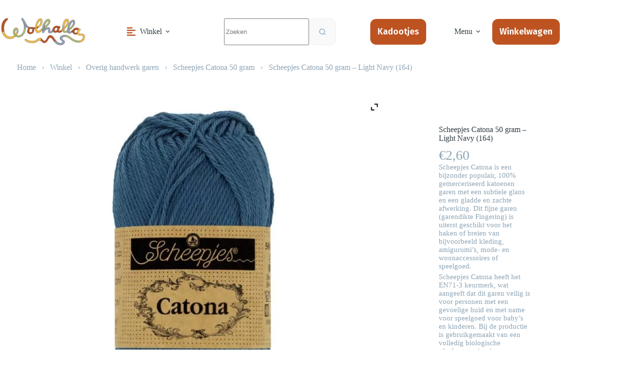

--- FILE ---
content_type: text/html; charset=UTF-8
request_url: https://wolhalla.nl/product/scheepjes-catona-50-gram-light-navy-164/
body_size: 29002
content:
<!doctype html>
<html lang="nl-NL">
<head>
	
	<meta charset="UTF-8">
	<meta name="viewport" content="width=device-width, initial-scale=1, maximum-scale=5, viewport-fit=cover">
	<link rel="profile" href="https://gmpg.org/xfn/11">

	<meta name='robots' content='index, follow, max-image-preview:large, max-snippet:-1, max-video-preview:-1' />

	<!-- This site is optimized with the Yoast SEO plugin v26.7 - https://yoast.com/wordpress/plugins/seo/ -->
	<title>Scheepjes Catona 50 gram - Light Navy (164) - Wolhalla</title>
	<link rel="canonical" href="https://wolhalla.nl/product/scheepjes-catona-50-gram-light-navy-164/" />
	<meta property="og:locale" content="nl_NL" />
	<meta property="og:type" content="article" />
	<meta property="og:title" content="Scheepjes Catona 50 gram - Light Navy (164) - Wolhalla" />
	<meta property="og:url" content="https://wolhalla.nl/product/scheepjes-catona-50-gram-light-navy-164/" />
	<meta property="og:site_name" content="Wolhalla" />
	<meta property="article:modified_time" content="2025-06-25T09:59:05+00:00" />
	<meta property="og:image" content="https://wolhalla.nl/wp-content/uploads/2024/06/catona164-Light-Navy-Aangepast.jpg" />
	<meta property="og:image:width" content="800" />
	<meta property="og:image:height" content="800" />
	<meta property="og:image:type" content="image/jpeg" />
	<meta name="twitter:card" content="summary_large_image" />
	<meta name="twitter:label1" content="Geschatte leestijd" />
	<meta name="twitter:data1" content="1 minuut" />
	<script type="application/ld+json" class="yoast-schema-graph">{"@context":"https://schema.org","@graph":[{"@type":"WebPage","@id":"https://wolhalla.nl/product/scheepjes-catona-50-gram-light-navy-164/","url":"https://wolhalla.nl/product/scheepjes-catona-50-gram-light-navy-164/","name":"Scheepjes Catona 50 gram - Light Navy (164) - Wolhalla","isPartOf":{"@id":"https://wolhalla.nl/#website"},"primaryImageOfPage":{"@id":"https://wolhalla.nl/product/scheepjes-catona-50-gram-light-navy-164/#primaryimage"},"image":{"@id":"https://wolhalla.nl/product/scheepjes-catona-50-gram-light-navy-164/#primaryimage"},"thumbnailUrl":"https://wolhalla.nl/wp-content/uploads/2024/06/catona164-Light-Navy-Aangepast.jpg","datePublished":"2024-06-02T10:03:12+00:00","dateModified":"2025-06-25T09:59:05+00:00","breadcrumb":{"@id":"https://wolhalla.nl/product/scheepjes-catona-50-gram-light-navy-164/#breadcrumb"},"inLanguage":"nl-NL","potentialAction":[{"@type":"ReadAction","target":["https://wolhalla.nl/product/scheepjes-catona-50-gram-light-navy-164/"]}]},{"@type":"ImageObject","inLanguage":"nl-NL","@id":"https://wolhalla.nl/product/scheepjes-catona-50-gram-light-navy-164/#primaryimage","url":"https://wolhalla.nl/wp-content/uploads/2024/06/catona164-Light-Navy-Aangepast.jpg","contentUrl":"https://wolhalla.nl/wp-content/uploads/2024/06/catona164-Light-Navy-Aangepast.jpg","width":800,"height":800},{"@type":"BreadcrumbList","@id":"https://wolhalla.nl/product/scheepjes-catona-50-gram-light-navy-164/#breadcrumb","itemListElement":[{"@type":"ListItem","position":1,"name":"Home","item":"https://wolhalla.nl/"},{"@type":"ListItem","position":2,"name":"Winkel","item":"https://wolhalla.nl/winkel/"},{"@type":"ListItem","position":3,"name":"Overig handwerk garen","item":"https://wolhalla.nl/product-category/overig-handwerk-garen/"},{"@type":"ListItem","position":4,"name":"Scheepjes Catona 50 gram","item":"https://wolhalla.nl/product-category/overig-handwerk-garen/scheepjes-catona-50-gram/"},{"@type":"ListItem","position":5,"name":"Scheepjes Catona 50 gram &#8211; Light Navy (164)"}]},{"@type":"WebSite","@id":"https://wolhalla.nl/#website","url":"https://wolhalla.nl/","name":"Wolhalla","description":"","publisher":{"@id":"https://wolhalla.nl/#organization"},"potentialAction":[{"@type":"SearchAction","target":{"@type":"EntryPoint","urlTemplate":"https://wolhalla.nl/?s={search_term_string}"},"query-input":{"@type":"PropertyValueSpecification","valueRequired":true,"valueName":"search_term_string"}}],"inLanguage":"nl-NL"},{"@type":"Organization","@id":"https://wolhalla.nl/#organization","name":"Wolhalla","url":"https://wolhalla.nl/","logo":{"@type":"ImageObject","inLanguage":"nl-NL","@id":"https://wolhalla.nl/#/schema/logo/image/","url":"https://wolhalla.nl/wp-content/uploads/2022/02/logo-wolhalla.png","contentUrl":"https://wolhalla.nl/wp-content/uploads/2022/02/logo-wolhalla.png","width":420,"height":156,"caption":"Wolhalla"},"image":{"@id":"https://wolhalla.nl/#/schema/logo/image/"}}]}</script>
	<!-- / Yoast SEO plugin. -->


<link rel='dns-prefetch' href='//challenges.cloudflare.com' />
<link rel='dns-prefetch' href='//use.typekit.net' />
<link rel='dns-prefetch' href='//fonts.googleapis.com' />
<link rel="alternate" type="application/rss+xml" title="Wolhalla &raquo; feed" href="https://wolhalla.nl/feed/" />
<link rel="alternate" type="application/rss+xml" title="Wolhalla &raquo; reacties feed" href="https://wolhalla.nl/comments/feed/" />
<link rel="alternate" title="oEmbed (JSON)" type="application/json+oembed" href="https://wolhalla.nl/wp-json/oembed/1.0/embed?url=https%3A%2F%2Fwolhalla.nl%2Fproduct%2Fscheepjes-catona-50-gram-light-navy-164%2F" />
<link rel="alternate" title="oEmbed (XML)" type="text/xml+oembed" href="https://wolhalla.nl/wp-json/oembed/1.0/embed?url=https%3A%2F%2Fwolhalla.nl%2Fproduct%2Fscheepjes-catona-50-gram-light-navy-164%2F&#038;format=xml" />
<style id='wp-img-auto-sizes-contain-inline-css'>
img:is([sizes=auto i],[sizes^="auto," i]){contain-intrinsic-size:3000px 1500px}
/*# sourceURL=wp-img-auto-sizes-contain-inline-css */
</style>
<link rel='stylesheet' id='wp-block-library-css' href='https://wolhalla.nl/wp-includes/css/dist/block-library/style.min.css?ver=6.9' media='all' />
<link rel='stylesheet' id='ugb-style-css-v2-css' href='https://wolhalla.nl/wp-content/plugins/stackable-ultimate-gutenberg-blocks-premium/dist/deprecated/frontend_blocks_deprecated_v2.css?ver=3.19.5' media='all' />
<style id='ugb-style-css-v2-inline-css'>
:root {--stk-block-width-default-detected: 1370px;}
:root {
			--content-width: 1370px;
		}
/*# sourceURL=ugb-style-css-v2-inline-css */
</style>
<link rel='stylesheet' id='ugb-style-css-premium-v2-css' href='https://wolhalla.nl/wp-content/plugins/stackable-ultimate-gutenberg-blocks-premium/dist/deprecated/frontend_blocks_deprecated_v2__premium_only.css?ver=3.19.5' media='all' />
<style id='global-styles-inline-css'>
:root{--wp--preset--aspect-ratio--square: 1;--wp--preset--aspect-ratio--4-3: 4/3;--wp--preset--aspect-ratio--3-4: 3/4;--wp--preset--aspect-ratio--3-2: 3/2;--wp--preset--aspect-ratio--2-3: 2/3;--wp--preset--aspect-ratio--16-9: 16/9;--wp--preset--aspect-ratio--9-16: 9/16;--wp--preset--color--black: #000000;--wp--preset--color--cyan-bluish-gray: #abb8c3;--wp--preset--color--white: #ffffff;--wp--preset--color--pale-pink: #f78da7;--wp--preset--color--vivid-red: #cf2e2e;--wp--preset--color--luminous-vivid-orange: #ff6900;--wp--preset--color--luminous-vivid-amber: #fcb900;--wp--preset--color--light-green-cyan: #7bdcb5;--wp--preset--color--vivid-green-cyan: #00d084;--wp--preset--color--pale-cyan-blue: #8ed1fc;--wp--preset--color--vivid-cyan-blue: #0693e3;--wp--preset--color--vivid-purple: #9b51e0;--wp--preset--color--palette-color-1: var(--theme-palette-color-1, #bd5321);--wp--preset--color--palette-color-2: var(--theme-palette-color-2, #303c43);--wp--preset--color--palette-color-3: var(--theme-palette-color-3, #8da4b5);--wp--preset--color--palette-color-4: var(--theme-palette-color-4, #f9f9f9);--wp--preset--color--palette-color-5: var(--theme-palette-color-5, #ffffff);--wp--preset--color--palette-color-6: var(--theme-palette-color-6, #edeff2);--wp--preset--color--palette-color-7: var(--theme-palette-color-7, #f8f9fb);--wp--preset--color--palette-color-8: var(--theme-palette-color-8, #ffffff);--wp--preset--gradient--vivid-cyan-blue-to-vivid-purple: linear-gradient(135deg,rgb(6,147,227) 0%,rgb(155,81,224) 100%);--wp--preset--gradient--light-green-cyan-to-vivid-green-cyan: linear-gradient(135deg,rgb(122,220,180) 0%,rgb(0,208,130) 100%);--wp--preset--gradient--luminous-vivid-amber-to-luminous-vivid-orange: linear-gradient(135deg,rgb(252,185,0) 0%,rgb(255,105,0) 100%);--wp--preset--gradient--luminous-vivid-orange-to-vivid-red: linear-gradient(135deg,rgb(255,105,0) 0%,rgb(207,46,46) 100%);--wp--preset--gradient--very-light-gray-to-cyan-bluish-gray: linear-gradient(135deg,rgb(238,238,238) 0%,rgb(169,184,195) 100%);--wp--preset--gradient--cool-to-warm-spectrum: linear-gradient(135deg,rgb(74,234,220) 0%,rgb(151,120,209) 20%,rgb(207,42,186) 40%,rgb(238,44,130) 60%,rgb(251,105,98) 80%,rgb(254,248,76) 100%);--wp--preset--gradient--blush-light-purple: linear-gradient(135deg,rgb(255,206,236) 0%,rgb(152,150,240) 100%);--wp--preset--gradient--blush-bordeaux: linear-gradient(135deg,rgb(254,205,165) 0%,rgb(254,45,45) 50%,rgb(107,0,62) 100%);--wp--preset--gradient--luminous-dusk: linear-gradient(135deg,rgb(255,203,112) 0%,rgb(199,81,192) 50%,rgb(65,88,208) 100%);--wp--preset--gradient--pale-ocean: linear-gradient(135deg,rgb(255,245,203) 0%,rgb(182,227,212) 50%,rgb(51,167,181) 100%);--wp--preset--gradient--electric-grass: linear-gradient(135deg,rgb(202,248,128) 0%,rgb(113,206,126) 100%);--wp--preset--gradient--midnight: linear-gradient(135deg,rgb(2,3,129) 0%,rgb(40,116,252) 100%);--wp--preset--gradient--juicy-peach: linear-gradient(to right, #ffecd2 0%, #fcb69f 100%);--wp--preset--gradient--young-passion: linear-gradient(to right, #ff8177 0%, #ff867a 0%, #ff8c7f 21%, #f99185 52%, #cf556c 78%, #b12a5b 100%);--wp--preset--gradient--true-sunset: linear-gradient(to right, #fa709a 0%, #fee140 100%);--wp--preset--gradient--morpheus-den: linear-gradient(to top, #30cfd0 0%, #330867 100%);--wp--preset--gradient--plum-plate: linear-gradient(135deg, #667eea 0%, #764ba2 100%);--wp--preset--gradient--aqua-splash: linear-gradient(15deg, #13547a 0%, #80d0c7 100%);--wp--preset--gradient--love-kiss: linear-gradient(to top, #ff0844 0%, #ffb199 100%);--wp--preset--gradient--new-retrowave: linear-gradient(to top, #3b41c5 0%, #a981bb 49%, #ffc8a9 100%);--wp--preset--gradient--plum-bath: linear-gradient(to top, #cc208e 0%, #6713d2 100%);--wp--preset--gradient--high-flight: linear-gradient(to right, #0acffe 0%, #495aff 100%);--wp--preset--gradient--teen-party: linear-gradient(-225deg, #FF057C 0%, #8D0B93 50%, #321575 100%);--wp--preset--gradient--fabled-sunset: linear-gradient(-225deg, #231557 0%, #44107A 29%, #FF1361 67%, #FFF800 100%);--wp--preset--gradient--arielle-smile: radial-gradient(circle 248px at center, #16d9e3 0%, #30c7ec 47%, #46aef7 100%);--wp--preset--gradient--itmeo-branding: linear-gradient(180deg, #2af598 0%, #009efd 100%);--wp--preset--gradient--deep-blue: linear-gradient(to right, #6a11cb 0%, #2575fc 100%);--wp--preset--gradient--strong-bliss: linear-gradient(to right, #f78ca0 0%, #f9748f 19%, #fd868c 60%, #fe9a8b 100%);--wp--preset--gradient--sweet-period: linear-gradient(to top, #3f51b1 0%, #5a55ae 13%, #7b5fac 25%, #8f6aae 38%, #a86aa4 50%, #cc6b8e 62%, #f18271 75%, #f3a469 87%, #f7c978 100%);--wp--preset--gradient--purple-division: linear-gradient(to top, #7028e4 0%, #e5b2ca 100%);--wp--preset--gradient--cold-evening: linear-gradient(to top, #0c3483 0%, #a2b6df 100%, #6b8cce 100%, #a2b6df 100%);--wp--preset--gradient--mountain-rock: linear-gradient(to right, #868f96 0%, #596164 100%);--wp--preset--gradient--desert-hump: linear-gradient(to top, #c79081 0%, #dfa579 100%);--wp--preset--gradient--ethernal-constance: linear-gradient(to top, #09203f 0%, #537895 100%);--wp--preset--gradient--happy-memories: linear-gradient(-60deg, #ff5858 0%, #f09819 100%);--wp--preset--gradient--grown-early: linear-gradient(to top, #0ba360 0%, #3cba92 100%);--wp--preset--gradient--morning-salad: linear-gradient(-225deg, #B7F8DB 0%, #50A7C2 100%);--wp--preset--gradient--night-call: linear-gradient(-225deg, #AC32E4 0%, #7918F2 48%, #4801FF 100%);--wp--preset--gradient--mind-crawl: linear-gradient(-225deg, #473B7B 0%, #3584A7 51%, #30D2BE 100%);--wp--preset--gradient--angel-care: linear-gradient(-225deg, #FFE29F 0%, #FFA99F 48%, #FF719A 100%);--wp--preset--gradient--juicy-cake: linear-gradient(to top, #e14fad 0%, #f9d423 100%);--wp--preset--gradient--rich-metal: linear-gradient(to right, #d7d2cc 0%, #304352 100%);--wp--preset--gradient--mole-hall: linear-gradient(-20deg, #616161 0%, #9bc5c3 100%);--wp--preset--gradient--cloudy-knoxville: linear-gradient(120deg, #fdfbfb 0%, #ebedee 100%);--wp--preset--gradient--soft-grass: linear-gradient(to top, #c1dfc4 0%, #deecdd 100%);--wp--preset--gradient--saint-petersburg: linear-gradient(135deg, #f5f7fa 0%, #c3cfe2 100%);--wp--preset--gradient--everlasting-sky: linear-gradient(135deg, #fdfcfb 0%, #e2d1c3 100%);--wp--preset--gradient--kind-steel: linear-gradient(-20deg, #e9defa 0%, #fbfcdb 100%);--wp--preset--gradient--over-sun: linear-gradient(60deg, #abecd6 0%, #fbed96 100%);--wp--preset--gradient--premium-white: linear-gradient(to top, #d5d4d0 0%, #d5d4d0 1%, #eeeeec 31%, #efeeec 75%, #e9e9e7 100%);--wp--preset--gradient--clean-mirror: linear-gradient(45deg, #93a5cf 0%, #e4efe9 100%);--wp--preset--gradient--wild-apple: linear-gradient(to top, #d299c2 0%, #fef9d7 100%);--wp--preset--gradient--snow-again: linear-gradient(to top, #e6e9f0 0%, #eef1f5 100%);--wp--preset--gradient--confident-cloud: linear-gradient(to top, #dad4ec 0%, #dad4ec 1%, #f3e7e9 100%);--wp--preset--gradient--glass-water: linear-gradient(to top, #dfe9f3 0%, white 100%);--wp--preset--gradient--perfect-white: linear-gradient(-225deg, #E3FDF5 0%, #FFE6FA 100%);--wp--preset--font-size--small: 13px;--wp--preset--font-size--medium: 20px;--wp--preset--font-size--large: clamp(22px, 1.375rem + ((1vw - 3.2px) * 0.625), 30px);--wp--preset--font-size--x-large: clamp(30px, 1.875rem + ((1vw - 3.2px) * 1.563), 50px);--wp--preset--font-size--xx-large: clamp(45px, 2.813rem + ((1vw - 3.2px) * 2.734), 80px);--wp--preset--font-family--omnes-narrow: Omnes Narrow;--wp--preset--font-family--omnes-pro: Omnes Pro;--wp--preset--spacing--20: 0.44rem;--wp--preset--spacing--30: 0.67rem;--wp--preset--spacing--40: 1rem;--wp--preset--spacing--50: 1.5rem;--wp--preset--spacing--60: 2.25rem;--wp--preset--spacing--70: 3.38rem;--wp--preset--spacing--80: 5.06rem;--wp--preset--shadow--natural: 6px 6px 9px rgba(0, 0, 0, 0.2);--wp--preset--shadow--deep: 12px 12px 50px rgba(0, 0, 0, 0.4);--wp--preset--shadow--sharp: 6px 6px 0px rgba(0, 0, 0, 0.2);--wp--preset--shadow--outlined: 6px 6px 0px -3px rgb(255, 255, 255), 6px 6px rgb(0, 0, 0);--wp--preset--shadow--crisp: 6px 6px 0px rgb(0, 0, 0);}:root { --wp--style--global--content-size: var(--theme-block-max-width);--wp--style--global--wide-size: var(--theme-block-wide-max-width); }:where(body) { margin: 0; }.wp-site-blocks > .alignleft { float: left; margin-right: 2em; }.wp-site-blocks > .alignright { float: right; margin-left: 2em; }.wp-site-blocks > .aligncenter { justify-content: center; margin-left: auto; margin-right: auto; }:where(.wp-site-blocks) > * { margin-block-start: var(--theme-content-spacing); margin-block-end: 0; }:where(.wp-site-blocks) > :first-child { margin-block-start: 0; }:where(.wp-site-blocks) > :last-child { margin-block-end: 0; }:root { --wp--style--block-gap: var(--theme-content-spacing); }:root :where(.is-layout-flow) > :first-child{margin-block-start: 0;}:root :where(.is-layout-flow) > :last-child{margin-block-end: 0;}:root :where(.is-layout-flow) > *{margin-block-start: var(--theme-content-spacing);margin-block-end: 0;}:root :where(.is-layout-constrained) > :first-child{margin-block-start: 0;}:root :where(.is-layout-constrained) > :last-child{margin-block-end: 0;}:root :where(.is-layout-constrained) > *{margin-block-start: var(--theme-content-spacing);margin-block-end: 0;}:root :where(.is-layout-flex){gap: var(--theme-content-spacing);}:root :where(.is-layout-grid){gap: var(--theme-content-spacing);}.is-layout-flow > .alignleft{float: left;margin-inline-start: 0;margin-inline-end: 2em;}.is-layout-flow > .alignright{float: right;margin-inline-start: 2em;margin-inline-end: 0;}.is-layout-flow > .aligncenter{margin-left: auto !important;margin-right: auto !important;}.is-layout-constrained > .alignleft{float: left;margin-inline-start: 0;margin-inline-end: 2em;}.is-layout-constrained > .alignright{float: right;margin-inline-start: 2em;margin-inline-end: 0;}.is-layout-constrained > .aligncenter{margin-left: auto !important;margin-right: auto !important;}.is-layout-constrained > :where(:not(.alignleft):not(.alignright):not(.alignfull)){max-width: var(--wp--style--global--content-size);margin-left: auto !important;margin-right: auto !important;}.is-layout-constrained > .alignwide{max-width: var(--wp--style--global--wide-size);}body .is-layout-flex{display: flex;}.is-layout-flex{flex-wrap: wrap;align-items: center;}.is-layout-flex > :is(*, div){margin: 0;}body .is-layout-grid{display: grid;}.is-layout-grid > :is(*, div){margin: 0;}body{padding-top: 0px;padding-right: 0px;padding-bottom: 0px;padding-left: 0px;}:root :where(.wp-element-button, .wp-block-button__link){font-style: inherit;font-weight: inherit;letter-spacing: inherit;text-transform: inherit;}.has-black-color{color: var(--wp--preset--color--black) !important;}.has-cyan-bluish-gray-color{color: var(--wp--preset--color--cyan-bluish-gray) !important;}.has-white-color{color: var(--wp--preset--color--white) !important;}.has-pale-pink-color{color: var(--wp--preset--color--pale-pink) !important;}.has-vivid-red-color{color: var(--wp--preset--color--vivid-red) !important;}.has-luminous-vivid-orange-color{color: var(--wp--preset--color--luminous-vivid-orange) !important;}.has-luminous-vivid-amber-color{color: var(--wp--preset--color--luminous-vivid-amber) !important;}.has-light-green-cyan-color{color: var(--wp--preset--color--light-green-cyan) !important;}.has-vivid-green-cyan-color{color: var(--wp--preset--color--vivid-green-cyan) !important;}.has-pale-cyan-blue-color{color: var(--wp--preset--color--pale-cyan-blue) !important;}.has-vivid-cyan-blue-color{color: var(--wp--preset--color--vivid-cyan-blue) !important;}.has-vivid-purple-color{color: var(--wp--preset--color--vivid-purple) !important;}.has-palette-color-1-color{color: var(--wp--preset--color--palette-color-1) !important;}.has-palette-color-2-color{color: var(--wp--preset--color--palette-color-2) !important;}.has-palette-color-3-color{color: var(--wp--preset--color--palette-color-3) !important;}.has-palette-color-4-color{color: var(--wp--preset--color--palette-color-4) !important;}.has-palette-color-5-color{color: var(--wp--preset--color--palette-color-5) !important;}.has-palette-color-6-color{color: var(--wp--preset--color--palette-color-6) !important;}.has-palette-color-7-color{color: var(--wp--preset--color--palette-color-7) !important;}.has-palette-color-8-color{color: var(--wp--preset--color--palette-color-8) !important;}.has-black-background-color{background-color: var(--wp--preset--color--black) !important;}.has-cyan-bluish-gray-background-color{background-color: var(--wp--preset--color--cyan-bluish-gray) !important;}.has-white-background-color{background-color: var(--wp--preset--color--white) !important;}.has-pale-pink-background-color{background-color: var(--wp--preset--color--pale-pink) !important;}.has-vivid-red-background-color{background-color: var(--wp--preset--color--vivid-red) !important;}.has-luminous-vivid-orange-background-color{background-color: var(--wp--preset--color--luminous-vivid-orange) !important;}.has-luminous-vivid-amber-background-color{background-color: var(--wp--preset--color--luminous-vivid-amber) !important;}.has-light-green-cyan-background-color{background-color: var(--wp--preset--color--light-green-cyan) !important;}.has-vivid-green-cyan-background-color{background-color: var(--wp--preset--color--vivid-green-cyan) !important;}.has-pale-cyan-blue-background-color{background-color: var(--wp--preset--color--pale-cyan-blue) !important;}.has-vivid-cyan-blue-background-color{background-color: var(--wp--preset--color--vivid-cyan-blue) !important;}.has-vivid-purple-background-color{background-color: var(--wp--preset--color--vivid-purple) !important;}.has-palette-color-1-background-color{background-color: var(--wp--preset--color--palette-color-1) !important;}.has-palette-color-2-background-color{background-color: var(--wp--preset--color--palette-color-2) !important;}.has-palette-color-3-background-color{background-color: var(--wp--preset--color--palette-color-3) !important;}.has-palette-color-4-background-color{background-color: var(--wp--preset--color--palette-color-4) !important;}.has-palette-color-5-background-color{background-color: var(--wp--preset--color--palette-color-5) !important;}.has-palette-color-6-background-color{background-color: var(--wp--preset--color--palette-color-6) !important;}.has-palette-color-7-background-color{background-color: var(--wp--preset--color--palette-color-7) !important;}.has-palette-color-8-background-color{background-color: var(--wp--preset--color--palette-color-8) !important;}.has-black-border-color{border-color: var(--wp--preset--color--black) !important;}.has-cyan-bluish-gray-border-color{border-color: var(--wp--preset--color--cyan-bluish-gray) !important;}.has-white-border-color{border-color: var(--wp--preset--color--white) !important;}.has-pale-pink-border-color{border-color: var(--wp--preset--color--pale-pink) !important;}.has-vivid-red-border-color{border-color: var(--wp--preset--color--vivid-red) !important;}.has-luminous-vivid-orange-border-color{border-color: var(--wp--preset--color--luminous-vivid-orange) !important;}.has-luminous-vivid-amber-border-color{border-color: var(--wp--preset--color--luminous-vivid-amber) !important;}.has-light-green-cyan-border-color{border-color: var(--wp--preset--color--light-green-cyan) !important;}.has-vivid-green-cyan-border-color{border-color: var(--wp--preset--color--vivid-green-cyan) !important;}.has-pale-cyan-blue-border-color{border-color: var(--wp--preset--color--pale-cyan-blue) !important;}.has-vivid-cyan-blue-border-color{border-color: var(--wp--preset--color--vivid-cyan-blue) !important;}.has-vivid-purple-border-color{border-color: var(--wp--preset--color--vivid-purple) !important;}.has-palette-color-1-border-color{border-color: var(--wp--preset--color--palette-color-1) !important;}.has-palette-color-2-border-color{border-color: var(--wp--preset--color--palette-color-2) !important;}.has-palette-color-3-border-color{border-color: var(--wp--preset--color--palette-color-3) !important;}.has-palette-color-4-border-color{border-color: var(--wp--preset--color--palette-color-4) !important;}.has-palette-color-5-border-color{border-color: var(--wp--preset--color--palette-color-5) !important;}.has-palette-color-6-border-color{border-color: var(--wp--preset--color--palette-color-6) !important;}.has-palette-color-7-border-color{border-color: var(--wp--preset--color--palette-color-7) !important;}.has-palette-color-8-border-color{border-color: var(--wp--preset--color--palette-color-8) !important;}.has-vivid-cyan-blue-to-vivid-purple-gradient-background{background: var(--wp--preset--gradient--vivid-cyan-blue-to-vivid-purple) !important;}.has-light-green-cyan-to-vivid-green-cyan-gradient-background{background: var(--wp--preset--gradient--light-green-cyan-to-vivid-green-cyan) !important;}.has-luminous-vivid-amber-to-luminous-vivid-orange-gradient-background{background: var(--wp--preset--gradient--luminous-vivid-amber-to-luminous-vivid-orange) !important;}.has-luminous-vivid-orange-to-vivid-red-gradient-background{background: var(--wp--preset--gradient--luminous-vivid-orange-to-vivid-red) !important;}.has-very-light-gray-to-cyan-bluish-gray-gradient-background{background: var(--wp--preset--gradient--very-light-gray-to-cyan-bluish-gray) !important;}.has-cool-to-warm-spectrum-gradient-background{background: var(--wp--preset--gradient--cool-to-warm-spectrum) !important;}.has-blush-light-purple-gradient-background{background: var(--wp--preset--gradient--blush-light-purple) !important;}.has-blush-bordeaux-gradient-background{background: var(--wp--preset--gradient--blush-bordeaux) !important;}.has-luminous-dusk-gradient-background{background: var(--wp--preset--gradient--luminous-dusk) !important;}.has-pale-ocean-gradient-background{background: var(--wp--preset--gradient--pale-ocean) !important;}.has-electric-grass-gradient-background{background: var(--wp--preset--gradient--electric-grass) !important;}.has-midnight-gradient-background{background: var(--wp--preset--gradient--midnight) !important;}.has-juicy-peach-gradient-background{background: var(--wp--preset--gradient--juicy-peach) !important;}.has-young-passion-gradient-background{background: var(--wp--preset--gradient--young-passion) !important;}.has-true-sunset-gradient-background{background: var(--wp--preset--gradient--true-sunset) !important;}.has-morpheus-den-gradient-background{background: var(--wp--preset--gradient--morpheus-den) !important;}.has-plum-plate-gradient-background{background: var(--wp--preset--gradient--plum-plate) !important;}.has-aqua-splash-gradient-background{background: var(--wp--preset--gradient--aqua-splash) !important;}.has-love-kiss-gradient-background{background: var(--wp--preset--gradient--love-kiss) !important;}.has-new-retrowave-gradient-background{background: var(--wp--preset--gradient--new-retrowave) !important;}.has-plum-bath-gradient-background{background: var(--wp--preset--gradient--plum-bath) !important;}.has-high-flight-gradient-background{background: var(--wp--preset--gradient--high-flight) !important;}.has-teen-party-gradient-background{background: var(--wp--preset--gradient--teen-party) !important;}.has-fabled-sunset-gradient-background{background: var(--wp--preset--gradient--fabled-sunset) !important;}.has-arielle-smile-gradient-background{background: var(--wp--preset--gradient--arielle-smile) !important;}.has-itmeo-branding-gradient-background{background: var(--wp--preset--gradient--itmeo-branding) !important;}.has-deep-blue-gradient-background{background: var(--wp--preset--gradient--deep-blue) !important;}.has-strong-bliss-gradient-background{background: var(--wp--preset--gradient--strong-bliss) !important;}.has-sweet-period-gradient-background{background: var(--wp--preset--gradient--sweet-period) !important;}.has-purple-division-gradient-background{background: var(--wp--preset--gradient--purple-division) !important;}.has-cold-evening-gradient-background{background: var(--wp--preset--gradient--cold-evening) !important;}.has-mountain-rock-gradient-background{background: var(--wp--preset--gradient--mountain-rock) !important;}.has-desert-hump-gradient-background{background: var(--wp--preset--gradient--desert-hump) !important;}.has-ethernal-constance-gradient-background{background: var(--wp--preset--gradient--ethernal-constance) !important;}.has-happy-memories-gradient-background{background: var(--wp--preset--gradient--happy-memories) !important;}.has-grown-early-gradient-background{background: var(--wp--preset--gradient--grown-early) !important;}.has-morning-salad-gradient-background{background: var(--wp--preset--gradient--morning-salad) !important;}.has-night-call-gradient-background{background: var(--wp--preset--gradient--night-call) !important;}.has-mind-crawl-gradient-background{background: var(--wp--preset--gradient--mind-crawl) !important;}.has-angel-care-gradient-background{background: var(--wp--preset--gradient--angel-care) !important;}.has-juicy-cake-gradient-background{background: var(--wp--preset--gradient--juicy-cake) !important;}.has-rich-metal-gradient-background{background: var(--wp--preset--gradient--rich-metal) !important;}.has-mole-hall-gradient-background{background: var(--wp--preset--gradient--mole-hall) !important;}.has-cloudy-knoxville-gradient-background{background: var(--wp--preset--gradient--cloudy-knoxville) !important;}.has-soft-grass-gradient-background{background: var(--wp--preset--gradient--soft-grass) !important;}.has-saint-petersburg-gradient-background{background: var(--wp--preset--gradient--saint-petersburg) !important;}.has-everlasting-sky-gradient-background{background: var(--wp--preset--gradient--everlasting-sky) !important;}.has-kind-steel-gradient-background{background: var(--wp--preset--gradient--kind-steel) !important;}.has-over-sun-gradient-background{background: var(--wp--preset--gradient--over-sun) !important;}.has-premium-white-gradient-background{background: var(--wp--preset--gradient--premium-white) !important;}.has-clean-mirror-gradient-background{background: var(--wp--preset--gradient--clean-mirror) !important;}.has-wild-apple-gradient-background{background: var(--wp--preset--gradient--wild-apple) !important;}.has-snow-again-gradient-background{background: var(--wp--preset--gradient--snow-again) !important;}.has-confident-cloud-gradient-background{background: var(--wp--preset--gradient--confident-cloud) !important;}.has-glass-water-gradient-background{background: var(--wp--preset--gradient--glass-water) !important;}.has-perfect-white-gradient-background{background: var(--wp--preset--gradient--perfect-white) !important;}.has-small-font-size{font-size: var(--wp--preset--font-size--small) !important;}.has-medium-font-size{font-size: var(--wp--preset--font-size--medium) !important;}.has-large-font-size{font-size: var(--wp--preset--font-size--large) !important;}.has-x-large-font-size{font-size: var(--wp--preset--font-size--x-large) !important;}.has-xx-large-font-size{font-size: var(--wp--preset--font-size--xx-large) !important;}.has-omnes-narrow-font-family{font-family: var(--wp--preset--font-family--omnes-narrow) !important;}.has-omnes-pro-font-family{font-family: var(--wp--preset--font-family--omnes-pro) !important;}
:root :where(.wp-block-pullquote){font-size: clamp(0.984em, 0.984rem + ((1vw - 0.2em) * 0.645), 1.5em);line-height: 1.6;}
/*# sourceURL=global-styles-inline-css */
</style>
<link rel='stylesheet' id='blocksy-typekit-css' href='https://use.typekit.net/mzr8vjr.css?ver=2.1.25' media='all' />
<style id='woocommerce-inline-inline-css'>
.woocommerce form .form-row .required { visibility: visible; }
/*# sourceURL=woocommerce-inline-inline-css */
</style>
<link rel='stylesheet' id='aws-style-css' href='https://wolhalla.nl/wp-content/plugins/advanced-woo-search-pro/assets/css/common.css?ver=1.39' media='all' />
<link rel='stylesheet' id='child-theme-css-css' href='https://wolhalla.nl/wp-content/themes/blocksy-child/style.css?ver=6.9' media='all' />
<link rel='stylesheet' id='icomoon-css' href='https://wolhalla.nl/wp-content/themes/blocksy-child/assets/icomoon/style.css?ver=6.9' media='all' />
<link rel='stylesheet' id='owl-carousel-css' href='https://wolhalla.nl/wp-content/themes/blocksy-child/assets/owl/owl.carousel.min.css?ver=6.9' media='all' />
<link rel='stylesheet' id='fancybox-css' href='https://wolhalla.nl/wp-content/themes/blocksy-child/assets/fancybox/jquery.fancybox.min.css?ver=6.9' media='all' />
<link rel='stylesheet' id='ct-main-styles-css' href='https://wolhalla.nl/wp-content/themes/blocksy/static/bundle/main.min.css?ver=2.1.25' media='all' />
<link rel='stylesheet' id='ct-woocommerce-styles-css' href='https://wolhalla.nl/wp-content/themes/blocksy/static/bundle/woocommerce.min.css?ver=2.1.25' media='all' />
<link rel='stylesheet' id='blocksy-fonts-font-source-google-css' href='https://fonts.googleapis.com/css2?family=Fira%20Sans:wght@300;400;500;600;700&#038;family=Quicksand:wght@400;700&#038;display=swap' media='all' />
<link rel='stylesheet' id='ct-page-title-styles-css' href='https://wolhalla.nl/wp-content/themes/blocksy/static/bundle/page-title.min.css?ver=2.1.25' media='all' />
<link rel='stylesheet' id='ct-stackable-styles-css' href='https://wolhalla.nl/wp-content/themes/blocksy/static/bundle/stackable.min.css?ver=2.1.25' media='all' />
<link rel='stylesheet' id='ct-flexy-styles-css' href='https://wolhalla.nl/wp-content/themes/blocksy/static/bundle/flexy.min.css?ver=2.1.25' media='all' />
<link rel='stylesheet' id='mollie-applepaydirect-css' href='https://wolhalla.nl/wp-content/plugins/mollie-payments-for-woocommerce/public/css/mollie-applepaydirect.min.css?ver=1765788084' media='screen' />
<link rel='stylesheet' id='ywzm-prettyPhoto-css' href='//wolhalla.nl/wp-content/plugins/woocommerce/assets/css/prettyPhoto.css?ver=2.1.1' media='all' />
<style id='ywzm-prettyPhoto-inline-css'>

                    div.pp_woocommerce a.pp_contract, div.pp_woocommerce a.pp_expand{
                        content: unset !important;
                        background-color: white;
                        width: 25px;
                        height: 25px;
                        margin-top: 5px;
						margin-left: 5px;
                    }

                    div.pp_woocommerce a.pp_contract, div.pp_woocommerce a.pp_expand:hover{
                        background-color: white;
                    }
                     div.pp_woocommerce a.pp_contract, div.pp_woocommerce a.pp_contract:hover{
                        background-color: white;
                    }

                    a.pp_expand:before, a.pp_contract:before{
                    content: unset !important;
                    }

                     a.pp_expand .expand-button-hidden svg, a.pp_contract .expand-button-hidden svg{
                       width: 25px;
                       height: 25px;
                       padding: 5px;
					}

					.expand-button-hidden path{
                       fill: black;
					}

                    
/*# sourceURL=ywzm-prettyPhoto-inline-css */
</style>
<link rel='stylesheet' id='ywzm-magnifier-css' href='https://wolhalla.nl/wp-content/plugins/yith-woocommerce-zoom-magnifier/assets/css/yith_magnifier.css?ver=2.1.1' media='all' />
<link rel='stylesheet' id='ywzm_frontend-css' href='https://wolhalla.nl/wp-content/plugins/yith-woocommerce-zoom-magnifier/assets/css/frontend.css?ver=2.1.1' media='all' />
<style id='ywzm_frontend-inline-css'>

                    #slider-prev, #slider-next {
                        background-color: white;
                        border: 2px solid black;
                        width:25px !important;
                        height:25px !important;
                    }

                    .yith_slider_arrow span{
                        width:25px !important;
                        height:25px !important;
                    }
                    
                    #slider-prev:hover, #slider-next:hover {
                        background-color: white;
                        border: 2px solid black;
                    }
                    
                   .thumbnails.slider path:hover {
                        fill:black;
                    }
                    
                    .thumbnails.slider path {
                        fill:black;
                        width:25px !important;
                        height:25px !important;
                    }

                    .thumbnails.slider svg {
                       width: 22px;
                       height: 22px;
                    }

                    
                    a.yith_expand {
                     position: absolute;
                     z-index: 1000;
                     background-color: white;
                     width: 25px;
                     height: 25px;
                     top: 10px;
                     bottom: initial;
                     left: initial;
                     right: 10px;
                     border-radius: 0%;
                    }

                    .expand-button-hidden svg{
                       width: 25px;
                       height: 25px;
					}

					.expand-button-hidden path{
                       fill: black;
					}
                    
/*# sourceURL=ywzm_frontend-inline-css */
</style>
<link rel='stylesheet' id='blocksy-pro-search-input-styles-css' href='https://wolhalla.nl/wp-content/plugins/blocksy-companion-pro/framework/premium/static/bundle/search-input.min.css?ver=2.1.25' media='all' />
<link rel='stylesheet' id='blocksy-ext-mega-menu-styles-css' href='https://wolhalla.nl/wp-content/plugins/blocksy-companion-pro/framework/premium/extensions/mega-menu/static/bundle/main.min.css?ver=2.1.25' media='all' />
<link rel='stylesheet' id='blocksy-ext-woocommerce-extra-styles-css' href='https://wolhalla.nl/wp-content/plugins/blocksy-companion-pro/framework/premium/extensions/woocommerce-extra/static/bundle/main.min.css?ver=2.1.25' media='all' />
<link rel='stylesheet' id='blocksy-ext-woocommerce-extra-custom-badges-styles-css' href='https://wolhalla.nl/wp-content/plugins/blocksy-companion-pro/framework/premium/extensions/woocommerce-extra/static/bundle/custom-badges.min.css?ver=2.1.25' media='all' />
<link rel='stylesheet' id='blocksy-companion-header-account-styles-css' href='https://wolhalla.nl/wp-content/plugins/blocksy-companion-pro/static/bundle/header-account.min.css?ver=2.1.25' media='all' />
<script src="https://challenges.cloudflare.com/turnstile/v0/api.js?render=auto" id="cfturnstile-js" defer data-wp-strategy="defer"></script>
<script src="https://wolhalla.nl/wp-includes/js/jquery/jquery.min.js?ver=3.7.1" id="jquery-core-js"></script>
<script src="https://wolhalla.nl/wp-includes/js/jquery/jquery-migrate.min.js?ver=3.4.1" id="jquery-migrate-js"></script>
<script src="https://wolhalla.nl/wp-includes/js/dist/vendor/react.min.js?ver=18.3.1.1" id="react-js"></script>
<script src="https://wolhalla.nl/wp-includes/js/dist/vendor/react-jsx-runtime.min.js?ver=18.3.1" id="react-jsx-runtime-js"></script>
<script src="https://wolhalla.nl/wp-includes/js/dist/hooks.min.js?ver=dd5603f07f9220ed27f1" id="wp-hooks-js"></script>
<script src="https://wolhalla.nl/wp-includes/js/dist/deprecated.min.js?ver=e1f84915c5e8ae38964c" id="wp-deprecated-js"></script>
<script src="https://wolhalla.nl/wp-includes/js/dist/dom.min.js?ver=26edef3be6483da3de2e" id="wp-dom-js"></script>
<script src="https://wolhalla.nl/wp-includes/js/dist/vendor/react-dom.min.js?ver=18.3.1.1" id="react-dom-js"></script>
<script src="https://wolhalla.nl/wp-includes/js/dist/escape-html.min.js?ver=6561a406d2d232a6fbd2" id="wp-escape-html-js"></script>
<script src="https://wolhalla.nl/wp-includes/js/dist/element.min.js?ver=6a582b0c827fa25df3dd" id="wp-element-js"></script>
<script src="https://wolhalla.nl/wp-includes/js/dist/is-shallow-equal.min.js?ver=e0f9f1d78d83f5196979" id="wp-is-shallow-equal-js"></script>
<script src="https://wolhalla.nl/wp-includes/js/dist/i18n.min.js?ver=c26c3dc7bed366793375" id="wp-i18n-js"></script>
<script id="wp-i18n-js-after">
wp.i18n.setLocaleData( { 'text direction\u0004ltr': [ 'ltr' ] } );
//# sourceURL=wp-i18n-js-after
</script>
<script id="wp-keycodes-js-translations">
( function( domain, translations ) {
	var localeData = translations.locale_data[ domain ] || translations.locale_data.messages;
	localeData[""].domain = domain;
	wp.i18n.setLocaleData( localeData, domain );
} )( "default", {"translation-revision-date":"2026-01-12 18:34:59+0000","generator":"GlotPress\/4.0.3","domain":"messages","locale_data":{"messages":{"":{"domain":"messages","plural-forms":"nplurals=2; plural=n != 1;","lang":"nl"},"Tilde":["Tilde"],"Backtick":["Accent grave"],"Period":["Punt"],"Comma":["Komma"]}},"comment":{"reference":"wp-includes\/js\/dist\/keycodes.js"}} );
//# sourceURL=wp-keycodes-js-translations
</script>
<script src="https://wolhalla.nl/wp-includes/js/dist/keycodes.min.js?ver=34c8fb5e7a594a1c8037" id="wp-keycodes-js"></script>
<script src="https://wolhalla.nl/wp-includes/js/dist/priority-queue.min.js?ver=2d59d091223ee9a33838" id="wp-priority-queue-js"></script>
<script src="https://wolhalla.nl/wp-includes/js/dist/compose.min.js?ver=7a9b375d8c19cf9d3d9b" id="wp-compose-js"></script>
<script src="https://wolhalla.nl/wp-includes/js/dist/private-apis.min.js?ver=4f465748bda624774139" id="wp-private-apis-js"></script>
<script src="https://wolhalla.nl/wp-includes/js/dist/redux-routine.min.js?ver=8bb92d45458b29590f53" id="wp-redux-routine-js"></script>
<script src="https://wolhalla.nl/wp-includes/js/dist/data.min.js?ver=f940198280891b0b6318" id="wp-data-js"></script>
<script id="wp-data-js-after">
( function() {
	var userId = 0;
	var storageKey = "WP_DATA_USER_" + userId;
	wp.data
		.use( wp.data.plugins.persistence, { storageKey: storageKey } );
} )();
//# sourceURL=wp-data-js-after
</script>
<script src="https://wolhalla.nl/wp-content/plugins/simple-cloudflare-turnstile/js/integrations/woocommerce.js?ver=1.3" id="cfturnstile-woo-js-js" defer data-wp-strategy="defer"></script>
<script id="ugb-block-frontend-js-v2-js-extra">
var stackable = {"restUrl":"https://wolhalla.nl/wp-json/"};
//# sourceURL=ugb-block-frontend-js-v2-js-extra
</script>
<script src="https://wolhalla.nl/wp-content/plugins/stackable-ultimate-gutenberg-blocks-premium/dist/deprecated/frontend_blocks_deprecated_v2.js?ver=3.19.5" id="ugb-block-frontend-js-v2-js"></script>
<script src="https://wolhalla.nl/wp-content/plugins/stackable-ultimate-gutenberg-blocks-premium/dist/deprecated/frontend_blocks_deprecated_v2__premium_only.js?ver=3.19.5" id="ugb-block-frontend-js-premium-v2-js"></script>
<script src="https://wolhalla.nl/wp-content/plugins/woocommerce/assets/js/jquery-blockui/jquery.blockUI.min.js?ver=2.7.0-wc.10.4.3" id="wc-jquery-blockui-js" defer data-wp-strategy="defer"></script>
<script id="wc-add-to-cart-js-extra">
var wc_add_to_cart_params = {"ajax_url":"/wp-admin/admin-ajax.php","wc_ajax_url":"/?wc-ajax=%%endpoint%%","i18n_view_cart":"Bekijk winkelwagen","cart_url":"https://wolhalla.nl/winkelwagen/","is_cart":"","cart_redirect_after_add":"no"};
//# sourceURL=wc-add-to-cart-js-extra
</script>
<script src="https://wolhalla.nl/wp-content/plugins/woocommerce/assets/js/frontend/add-to-cart.min.js?ver=10.4.3" id="wc-add-to-cart-js" defer data-wp-strategy="defer"></script>
<script src="https://wolhalla.nl/wp-content/plugins/woocommerce/assets/js/zoom/jquery.zoom.min.js?ver=1.7.21-wc.10.4.3" id="wc-zoom-js" defer data-wp-strategy="defer"></script>
<script id="wc-single-product-js-extra">
var wc_single_product_params = {"i18n_required_rating_text":"Selecteer een waardering","i18n_rating_options":["1 van de 5 sterren","2 van de 5 sterren","3 van de 5 sterren","4 van de 5 sterren","5 van de 5 sterren"],"i18n_product_gallery_trigger_text":"Afbeeldinggalerij in volledig scherm bekijken","review_rating_required":"yes","flexslider":{"rtl":false,"animation":"slide","smoothHeight":true,"directionNav":false,"controlNav":"thumbnails","slideshow":false,"animationSpeed":500,"animationLoop":false,"allowOneSlide":false},"zoom_enabled":"1","zoom_options":[],"photoswipe_enabled":"","photoswipe_options":{"shareEl":false,"closeOnScroll":false,"history":false,"hideAnimationDuration":0,"showAnimationDuration":0},"flexslider_enabled":""};
//# sourceURL=wc-single-product-js-extra
</script>
<script src="https://wolhalla.nl/wp-content/plugins/woocommerce/assets/js/frontend/single-product.min.js?ver=10.4.3" id="wc-single-product-js" defer data-wp-strategy="defer"></script>
<script src="https://wolhalla.nl/wp-content/plugins/woocommerce/assets/js/js-cookie/js.cookie.min.js?ver=2.1.4-wc.10.4.3" id="wc-js-cookie-js" defer data-wp-strategy="defer"></script>
<script id="woocommerce-js-extra">
var woocommerce_params = {"ajax_url":"/wp-admin/admin-ajax.php","wc_ajax_url":"/?wc-ajax=%%endpoint%%","i18n_password_show":"Wachtwoord weergeven","i18n_password_hide":"Wachtwoord verbergen"};
//# sourceURL=woocommerce-js-extra
</script>
<script src="https://wolhalla.nl/wp-content/plugins/woocommerce/assets/js/frontend/woocommerce.min.js?ver=10.4.3" id="woocommerce-js" defer data-wp-strategy="defer"></script>
<script id="wc-cart-fragments-js-extra">
var wc_cart_fragments_params = {"ajax_url":"/wp-admin/admin-ajax.php","wc_ajax_url":"/?wc-ajax=%%endpoint%%","cart_hash_key":"wc_cart_hash_e4807e1ee65a64c01ecec3c6a3430810","fragment_name":"wc_fragments_e4807e1ee65a64c01ecec3c6a3430810","request_timeout":"5000"};
//# sourceURL=wc-cart-fragments-js-extra
</script>
<script src="https://wolhalla.nl/wp-content/plugins/woocommerce/assets/js/frontend/cart-fragments.min.js?ver=10.4.3" id="wc-cart-fragments-js" defer data-wp-strategy="defer"></script>
<script src="https://wolhalla.nl/wp-content/plugins/wp-image-zoooom/assets/js/jquery.image_zoom.min.js?ver=1.60" id="image_zoooom-js" defer data-wp-strategy="defer" fetchpriority="low"></script>
<script id="image_zoooom-init-js-extra">
var IZ = {"options":{"lensShape":"square","lensSize":200,"lensBorderSize":1,"lensBorderColour":"#ffffff","borderRadius":0,"cursor":"default","zoomWindowWidth":400,"zoomWindowHeight":360,"zoomWindowOffsetx":10,"borderSize":1,"borderColour":"#888888","zoomWindowShadow":4,"lensFadeIn":500,"lensFadeOut":500,"zoomWindowFadeIn":500,"zoomWindowFadeOut":500,"easingAmount":12,"tint":"true","tintColour":"#ffffff","tintOpacity":0.1},"with_woocommerce":"0","exchange_thumbnails":"1","enable_mobile":"0","woo_categories":"1","woo_slider":"0","enable_surecart":"0"};
//# sourceURL=image_zoooom-init-js-extra
</script>
<script src="https://wolhalla.nl/wp-content/plugins/wp-image-zoooom/assets/js/image_zoom-init.js?ver=1.60" id="image_zoooom-init-js" defer data-wp-strategy="defer" fetchpriority="low"></script>
<link rel="https://api.w.org/" href="https://wolhalla.nl/wp-json/" /><link rel="alternate" title="JSON" type="application/json" href="https://wolhalla.nl/wp-json/wp/v2/product/13795" /><link rel="EditURI" type="application/rsd+xml" title="RSD" href="https://wolhalla.nl/xmlrpc.php?rsd" />
<meta name="generator" content="WordPress 6.9" />
<meta name="generator" content="WooCommerce 10.4.3" />
<link rel='shortlink' href='https://wolhalla.nl/?p=13795' />
<style id="mystickymenu" type="text/css">#mysticky-nav { width:100%; position: static; height: auto !important; }#mysticky-nav.wrapfixed { position:fixed; left: 0px; margin-top:0px;  z-index: 99990; -webkit-transition: 0.3s; -moz-transition: 0.3s; -o-transition: 0.3s; transition: 0.3s; -ms-filter:"progid:DXImageTransform.Microsoft.Alpha(Opacity=90)"; filter: alpha(opacity=90); opacity:0.9; background-color: #f7f5e7;}#mysticky-nav.wrapfixed .myfixed{ background-color: #f7f5e7; position: relative;top: auto;left: auto;right: auto;}#mysticky-nav .myfixed { margin:0 auto; float:none; border:0px; background:none; max-width:100%; }</style>			<style type="text/css">
																															</style>
			<noscript><link rel='stylesheet' href='https://wolhalla.nl/wp-content/themes/blocksy/static/bundle/no-scripts.min.css' type='text/css'></noscript>
<style id="ct-main-styles-inline-css">:root {} [data-header*="type-1"] .ct-header [data-id="button"] .ct-button {--theme-button-text-initial-color:var(--theme-palette-color-5);--theme-button-text-hover-color:var(--theme-palette-color-5);} [data-header*="type-1"] .ct-header [data-id="button"] .ct-button-ghost {--theme-button-text-initial-color:var(--theme-button-background-initial-color);--theme-button-text-hover-color:#ffffff;} [data-header*="type-1"] .ct-header [data-id="button"] {--theme-button-background-initial-color:var(--theme-palette-color-1);--theme-button-background-hover-color:#ff4b4b;--theme-button-border-radius:12px;--margin:px !important;} [data-header*="type-1"] [data-id="cart"] .ct-cart-item {--theme-icon-color:var(--theme-text-color);} [data-header*="type-1"] [data-id="cart"] .ct-cart-content {--dropdownTopOffset:15px;--theme-text-color:#ffffff;--mini-cart-background-color:#29333C;} [data-header*="type-1"] [data-id="cart"] .ct-cart-content .total {--theme-text-color:#ffffff;} [data-header*="type-1"] .ct-header [data-id="logo"] .site-logo-container {--logo-max-height:66px;} [data-header*="type-1"] .ct-header [data-id="logo"] .site-title {--theme-font-weight:700;--theme-font-size:22px;--theme-link-initial-color:var(--theme-palette-color-2);--theme-link-hover-color:var(--theme-palette-color-1);} [data-header*="type-1"] .ct-header [data-sticky] [data-id="logo"] {--logo-sticky-shrink:0.7;} [data-header*="type-1"] .ct-header [data-id="logo"] {--margin:0px !important;} [data-header*="type-1"] .ct-header [data-id="menu"] > ul > li > a {--theme-font-family:'Fira Sans', Sans-Serif;--theme-font-weight:500;--theme-text-transform:capitalize;--theme-font-size:18px;--theme-line-height:1.2em;--theme-link-initial-color:var(--theme-palette-color-2);} [data-header*="type-1"] .ct-header [data-id="menu"] {--menu-indicator-hover-color:var(--theme-palette-color-1);--menu-indicator-active-color:var(--theme-palette-color-1);--margin:0 5px !important;} [data-header*="type-1"] .ct-header [data-id="menu"] .sub-menu .ct-menu-link {--theme-link-initial-color:var(--theme-palette-color-3);--theme-font-weight:400;--theme-font-size:16px;} [data-header*="type-1"] .ct-header [data-id="menu"] .sub-menu {--dropdown-background-color:var(--theme-palette-color-5);--dropdown-background-hover-color:var(--theme-palette-color-5);--dropdown-top-offset:-16px;--dropdown-width:150px;--dropdown-divider:1px dashed rgba(255, 255, 255, 0.1);--theme-box-shadow:0px 10px 20px rgba(41, 51, 61, 0.1);--theme-border-radius:4px;} [data-header*="type-1"] .ct-header [data-sticky*="yes"] [data-id="menu"] .sub-menu {--sticky-state-dropdown-top-offset:0px;} [data-header*="type-1"] .ct-header [data-id="menu-secondary"] {--menu-items-spacing:15px;} [data-header*="type-1"] .ct-header [data-id="menu-secondary"] > ul > li > a {--theme-font-family:'Fira Sans', Sans-Serif;--theme-font-weight:500;--theme-text-transform:capitalize;--theme-font-size:18px;--theme-line-height:1.3;--theme-link-initial-color:var(--theme-palette-color-2);} [data-header*="type-1"] .ct-header [data-id="menu-secondary"] .sub-menu .ct-menu-link {--theme-link-initial-color:var(--theme-palette-color-3);--theme-font-family:'Fira Sans', Sans-Serif;--theme-font-weight:400;--theme-font-size:15px;--theme-line-height:1pt;} [data-header*="type-1"] .ct-header [data-id="menu-secondary"] .sub-menu {--dropdown-background-color:var(--theme-palette-color-5);--dropdown-background-hover-color:#34414c;--dropdown-width:230px;--dropdown-items-spacing:15px;--dropdown-divider:1px dashed rgba(255, 255, 255, 0.1);--theme-box-shadow:0px 10px 20px rgba(41, 51, 61, 0.1);--theme-border-radius:12px;} [data-header*="type-1"] .ct-header [data-sticky*="yes"] [data-id="menu-secondary"] .sub-menu {--sticky-state-dropdown-top-offset:0px;} [data-header*="type-1"] .ct-header [data-row*="middle"] {--height:130px;background-color:var(--theme-palette-color-5);background-image:none;--theme-border-top:none;--theme-border-bottom:none;--theme-box-shadow:0px 10px 20px rgba(43, 61, 80, 0);} [data-header*="type-1"] .ct-header [data-row*="middle"] > div {--theme-border-top:none;--theme-border-bottom:none;} [data-header*="type-1"] .ct-header [data-sticky*="yes"] [data-row*="middle"] {background-color:#ffffff;background-image:none;--theme-border-top:none;--theme-border-bottom:none;--theme-box-shadow:none;} [data-header*="type-1"] {--sticky-shrink:70;--header-height:130px;--header-sticky-height:130px;} [data-header*="type-1"] .ct-header [data-sticky*="yes"] [data-row*="middle"] > div {--theme-border-top:none;--theme-border-bottom:none;} [data-header*="type-1"] #offcanvas {--theme-box-shadow:0px 0px 70px rgba(0, 0, 0, 0.35);--side-panel-width:500px;--panel-content-height:100%;} [data-header*="type-1"] #offcanvas .ct-panel-inner {background-color:rgba(18, 21, 25, 0.98);} [data-header*="type-1"] .ct-header [data-id="text"] {--max-width:100%;--theme-font-family:'Fira Sans', Sans-Serif;--theme-font-weight:400;--theme-font-size:15px;--theme-line-height:1.3;--margin:0px !important;} [data-header*="type-1"] [data-id="trigger"] {--theme-icon-size:18px;} [data-header*="type-1"] [data-id="mobile-menu-secondary"] {--theme-font-weight:700;--theme-font-size:20px;--theme-link-initial-color:#ffffff;--mobile-menu-divider:none;} [data-header*="type-1"] .ct-header [data-id="search-input"] {--max-width:21%;--theme-form-field-height:55px;--theme-form-field-border-radius:10px;} [data-header*="type-1"] .ct-header [data-middle="search-input"] {--search-box-max-width:21%;} [data-header*="type-1"] .ct-header [data-id="search-input"] .ct-search-results {--theme-font-weight:500;--theme-font-size:14px;--theme-line-height:1.4;--theme-link-initial-color:var(--theme-text-color);--search-dropdown-background:#ffffff;--items-divider:1px dashed rgba(0, 0, 0, 0.05);--search-dropdown-box-shadow:0px 50px 70px rgba(210, 213, 218, 0.4);} [data-header*="type-1"] #account-modal .ct-account-modal {background-color:#ffffff;--theme-box-shadow:0px 0px 70px rgba(0, 0, 0, 0.35);} [data-header*="type-1"] #account-modal {background-color:rgba(18, 21, 25, 0.6);} [data-header*="type-1"] [data-id="account"] .ct-label {--theme-font-weight:600;--theme-text-transform:uppercase;--theme-font-size:12px;} [data-header*="type-1"] [data-id="account"] .ct-header-account-dropdown {--dropdown-top-offset:15px;--theme-font-size:14px;--dropdown-background-color:var(--theme-palette-color-8);--dropdown-items-background-hover-color:rgba(0, 0, 0, 0.05);--theme-border:1px solid rgba(0, 0, 0, 0.05);--theme-box-shadow:0px 10px 20px rgba(41, 51, 61, 0.1);} [data-header*="type-1"] [data-sticky*="yes"] [data-id="account"] .ct-header-account-dropdown {--sticky-state-dropdown-top-offset:15px;} [data-header*="type-1"] .ct-header [data-id="AhGsXf"] .ct-button-ghost {--theme-button-text-initial-color:var(--theme-button-background-initial-color);--theme-button-text-hover-color:#ffffff;} [data-header*="type-1"] .ct-header [data-id="IDFPWj"] .ct-button {--theme-button-text-initial-color:var(--theme-palette-color-5);--theme-button-text-hover-color:var(--theme-palette-color-5);} [data-header*="type-1"] .ct-header [data-id="IDFPWj"] .ct-button-ghost {--theme-button-text-initial-color:var(--theme-button-background-initial-color);--theme-button-text-hover-color:#ffffff;} [data-header*="type-1"] .ct-header [data-id="IDFPWj"] {--theme-button-background-initial-color:var(--theme-palette-color-1);--theme-button-background-hover-color:#ff4b4b;--theme-button-border-radius:12px;--margin:px !important;} [data-header*="type-1"] .ct-header [data-id="GrNx4n"] .ct-button {--theme-button-text-initial-color:var(--theme-palette-color-5);--theme-button-text-hover-color:var(--theme-palette-color-5);} [data-header*="type-1"] .ct-header [data-id="GrNx4n"] .ct-button-ghost {--theme-button-text-initial-color:var(--theme-button-background-initial-color);--theme-button-text-hover-color:#ffffff;} [data-header*="type-1"] .ct-header [data-id="GrNx4n"] .ct-button-secondary-text {--theme-button-font-size:12px;} [data-header*="type-1"] .ct-header [data-id="GrNx4n"] {--theme-button-background-initial-color:var(--theme-palette-color-1);--theme-button-background-hover-color:#ff4b4b;--theme-button-border-radius:12px;--margin:px !important;} [data-header*="type-1"] .ct-header {background-image:none;} [data-header*="type-1"] [data-sticky*="yes"] {background-image:none;} [data-footer*="type-1"] .ct-footer [data-row*="bottom"] > div {--container-spacing:25px;--theme-border:none;--theme-border-top:none;--theme-border-bottom:none;--grid-template-columns:initial;} [data-footer*="type-1"] .ct-footer [data-row*="bottom"] .widget-title {--theme-font-size:16px;} [data-footer*="type-1"] .ct-footer [data-row*="bottom"] {--theme-border-top:none;--theme-border-bottom:none;background-color:rgba(23, 28, 33, 0);} [data-footer*="type-1"] [data-id="copyright"] {--theme-font-family:'Fira Sans', Sans-Serif;--theme-font-weight:400;--theme-font-size:15px;--theme-line-height:1.3;--theme-link-initial-color:var(--theme-palette-color-3);} [data-footer*="type-1"] [data-column="copyright"] {--horizontal-alignment:center;} [data-footer*="type-1"] .ct-footer [data-row*="middle"] > div {--container-spacing:70px;--theme-border:none;--theme-border-top:none;--theme-border-bottom:none;--grid-template-columns:repeat(4, 1fr);} [data-footer*="type-1"] .ct-footer [data-row*="middle"] .widget-title {--theme-font-family:'Fira Sans', Sans-Serif;--theme-font-weight:500;--theme-font-size:20px;--theme-heading-color:var(--theme-palette-color-2);} [data-footer*="type-1"] .ct-footer [data-row*="middle"] .ct-widget > *:not(.widget-title) {--theme-font-family:'Fira Sans', Sans-Serif;--theme-font-weight:500;--theme-font-size:15px;} [data-footer*="type-1"] .ct-footer [data-row*="middle"] {--theme-border-top:none;--theme-border-bottom:none;background-color:var(--theme-palette-color-4);} [data-footer*="type-1"] .ct-footer {background-color:var(--theme-palette-color-5);}:root {--theme-font-family:'Fira Sans', Sans-Serif;--theme-font-weight:400;--theme-text-transform:none;--theme-text-decoration:none;--theme-font-size:18px;--theme-line-height:1.8;--theme-letter-spacing:0em;--theme-button-font-family:'Fira Sans', Sans-Serif;--theme-button-font-weight:400;--theme-button-font-size:16px;--has-classic-forms:var(--true);--has-modern-forms:var(--false);--theme-form-font-size:16;--theme-form-text-initial-color:var(--theme-palette-color-3);--theme-form-text-focus-color:var(--theme-palette-color-2);--theme-form-field-background-initial-color:var(--theme-palette-color-4);--theme-form-field-background-focus-color:var(--theme-palette-color-5);--theme-form-field-height:55px;--theme-form-field-border-radius:12px;--theme-form-field-border-initial-color:var(--theme-palette-color-6);--theme-form-field-border-focus-color:var(--theme-palette-color-1);--theme-form-selection-field-initial-color:var(--theme-palette-color-3);--theme-form-selection-field-active-color:var(--theme-palette-color-1);--theme-palette-color-1:#bd5321;--theme-palette-color-2:#303c43;--theme-palette-color-3:#8da4b5;--theme-palette-color-4:#f9f9f9;--theme-palette-color-5:#ffffff;--theme-palette-color-6:#edeff2;--theme-palette-color-7:#f8f9fb;--theme-palette-color-8:#ffffff;--theme-text-color:var(--theme-palette-color-3);--theme-link-initial-color:var(--theme-palette-color-3);--theme-link-hover-color:var(--theme-palette-color-1);--theme-selection-text-color:#ffffff;--theme-selection-background-color:var(--theme-palette-color-1);--theme-border-color:var(--theme-palette-color-4);--theme-headings-color:var(--theme-palette-color-2);--theme-content-spacing:1.5em;--theme-button-min-height:47px;--theme-button-shadow:none;--theme-button-transform:none;--theme-button-text-initial-color:#ffffff;--theme-button-text-hover-color:#ffffff;--theme-button-background-initial-color:var(--theme-palette-color-1);--theme-button-background-hover-color:#ff4b4b;--theme-button-border:none;--theme-button-border-radius:12px;--theme-button-padding:5px 20px;--theme-normal-container-max-width:1370px;--theme-content-vertical-spacing:60px;--theme-container-edge-spacing:90vw;--theme-narrow-container-max-width:750px;--theme-wide-offset:20px;}h1 {--theme-font-family:Quicksand, Sans-Serif;--theme-font-weight:700;--theme-text-transform:none;--theme-font-size:40px;--theme-line-height:1.5;}h2 {--theme-font-family:Quicksand, Sans-Serif;--theme-font-weight:700;--theme-text-transform:none;--theme-font-size:30px;--theme-line-height:1.5;}h3 {--theme-font-family:Quicksand, Sans-Serif;--theme-font-weight:700;--theme-text-transform:none;--theme-font-size:26px;--theme-line-height:1.5;}h4 {--theme-font-family:Quicksand, Sans-Serif;--theme-font-weight:700;--theme-text-transform:none;--theme-font-size:22px;--theme-line-height:1.5;}h5 {--theme-font-family:Quicksand, Sans-Serif;--theme-font-weight:400;--theme-text-transform:none;--theme-font-size:18px;--theme-line-height:1.5;}h6 {--theme-font-family:Quicksand, Sans-Serif;--theme-font-weight:400;--theme-text-transform:none;--theme-font-size:17px;--theme-line-height:1.5;}.wp-block-pullquote {--theme-font-family:Georgia;--theme-font-weight:600;--theme-font-size:25px;}pre, code, samp, kbd {--theme-font-family:monospace;--theme-font-weight:400;--theme-font-size:16px;}figcaption {--theme-font-size:14px;}.ct-sidebar .widget-title {--theme-font-size:20px;}.ct-breadcrumbs {--theme-font-weight:600;--theme-text-transform:uppercase;--theme-font-size:12px;}body {background-color:#ffffff;background-image:none;} [data-prefix="single_blog_post"] .entry-header .page-title {--theme-font-size:48px;--theme-heading-color:var(--theme-palette-color-3);} [data-prefix="single_blog_post"] .entry-header .entry-meta {--theme-font-weight:300;--theme-text-transform:capitalize;--theme-font-size:13px;--theme-line-height:1.3;} [data-prefix="single_blog_post"] .hero-section[data-type="type-1"] {--margin-bottom:40px;} [data-prefix="categories"] .entry-header .page-title {--theme-font-size:30px;} [data-prefix="categories"] .entry-header .entry-meta {--theme-font-weight:600;--theme-text-transform:uppercase;--theme-font-size:12px;--theme-line-height:1.3;} [data-prefix="search"] .entry-header .page-title {--theme-font-size:30px;} [data-prefix="search"] .entry-header .entry-meta {--theme-font-weight:600;--theme-text-transform:uppercase;--theme-font-size:12px;--theme-line-height:1.3;} [data-prefix="author"] .entry-header .page-title {--theme-font-size:30px;} [data-prefix="author"] .entry-header .entry-meta {--theme-font-weight:600;--theme-text-transform:uppercase;--theme-font-size:12px;--theme-line-height:1.3;} [data-prefix="author"] .hero-section[data-type="type-2"] {background-color:var(--theme-palette-color-6);background-image:none;--container-padding:50px 0px;} [data-prefix="single_page"] .entry-header .page-title {--theme-font-size:30px;} [data-prefix="single_page"] .entry-header .entry-meta {--theme-font-weight:600;--theme-text-transform:uppercase;--theme-font-size:12px;--theme-line-height:1.3;} [data-prefix="woo_categories"] .entry-header .page-title {--theme-font-size:26px;} [data-prefix="woo_categories"] .entry-header .entry-meta {--theme-font-weight:600;--theme-text-transform:uppercase;--theme-font-size:12px;--theme-line-height:1.3;} [data-prefix="woo_categories"] .hero-section[data-type="type-1"] {--alignment:center;--margin-bottom:0px;} [data-prefix="product"] .entry-header .page-title {--theme-font-size:30px;} [data-prefix="product"] .entry-header .entry-meta {--theme-font-weight:600;--theme-text-transform:uppercase;--theme-font-size:12px;--theme-line-height:1.3;} [data-prefix="blog"] .entries {--grid-template-columns:repeat(3, minmax(0, 1fr));} [data-prefix="blog"] .entry-card .entry-title {--theme-font-size:20px;--theme-line-height:1.3;} [data-prefix="blog"] .entry-card .entry-meta {--theme-font-weight:600;--theme-text-transform:uppercase;--theme-font-size:12px;} [data-prefix="blog"] .entry-card {background-color:var(--theme-palette-color-8);--theme-box-shadow:0px 12px 18px -6px rgba(34, 56, 101, 0.04);} [data-prefix="categories"] .entries {--grid-template-columns:repeat(6, minmax(0, 1fr));} [data-prefix="categories"] .entry-card .entry-title {--theme-font-size:20px;--theme-line-height:1.3;} [data-prefix="categories"] .entry-card .entry-meta {--theme-font-weight:600;--theme-text-transform:uppercase;--theme-font-size:12px;} [data-prefix="categories"] .entry-card {background-color:var(--theme-palette-color-8);--theme-box-shadow:0px 12px 18px -6px rgba(34, 56, 101, 0.04);} [data-prefix="author"] .entries {--grid-template-columns:repeat(3, minmax(0, 1fr));} [data-prefix="author"] .entry-card .entry-title {--theme-font-size:20px;--theme-line-height:1.3;} [data-prefix="author"] .entry-card .entry-meta {--theme-font-weight:600;--theme-text-transform:uppercase;--theme-font-size:12px;} [data-prefix="author"] .entry-card {background-color:var(--theme-palette-color-8);--theme-box-shadow:0px 12px 18px -6px rgba(34, 56, 101, 0.04);} [data-prefix="search"] .entries {--grid-template-columns:repeat(3, minmax(0, 1fr));} [data-prefix="search"] .entry-card .entry-title {--theme-font-size:20px;--theme-line-height:1.3;} [data-prefix="search"] .entry-card .entry-meta {--theme-font-weight:600;--theme-text-transform:uppercase;--theme-font-size:12px;} [data-prefix="search"] .entry-card {background-color:var(--theme-palette-color-8);--theme-box-shadow:0px 12px 18px -6px rgba(34, 56, 101, 0.04);}.quantity[data-type="type-2"] {--quantity-arrows-initial-color:var(--theme-text-color);}.onsale, .out-of-stock-badge, [class*="ct-woo-badge-"] {--theme-font-weight:600;--theme-font-size:12px;--theme-line-height:1.1;}.out-of-stock-badge {--badge-text-color:#ffffff;--badge-background-color:#24292E;}.demo_store {--theme-text-color:#ffffff;--background-color:var(--theme-palette-color-1);}.woocommerce-info, .woocommerce-thankyou-order-received, .wc-block-components-notice-banner.is-info {--theme-text-color:var(--theme-text-color);--theme-link-hover-color:var(--theme-link-hover-color);--background-color:#F0F1F3;}.woocommerce-message, .wc-block-components-notice-banner.is-success {--theme-text-color:var(--theme-palette-color-3);--background-color:var(--theme-palette-color-8);}.woocommerce-error, .wc-block-components-notice-banner.is-error {--theme-text-color:var(--theme-palette-color-1);--theme-link-hover-color:#ffffff;--background-color:var(--theme-palette-color-8);--theme-button-text-initial-color:#ffffff;--theme-button-text-hover-color:#ffffff;--theme-button-background-initial-color:#b92c3e;--theme-button-background-hover-color:#9c2131;}.ct-woocommerce-cart-form .cart_totals {--cart-totals-border:2px solid var(--theme-border-color);--cart-totals-padding:30px;}.ct-order-review {--order-review-border:2px solid var(--theme-border-color);--order-review-padding:35px;}.woo-listing-top .woocommerce-result-count {--theme-font-weight:500;--theme-text-transform:uppercase;--theme-font-size:11px;--theme-letter-spacing:0.05em;} [data-products] .product figure {--product-element-spacing:25px;} [data-products] {--grid-columns-gap:30px;} [data-products] .product {--theme-border-radius:1px;--horizontal-alignment:center;--text-horizontal-alignment:center;} [data-products] .woocommerce-loop-product__title, [data-products] .woocommerce-loop-category__title {--theme-font-weight:500;--theme-font-size:20px;} [data-products] .product .price {--theme-font-weight:600;--theme-text-color:var(--theme-palette-color-1);} [data-products] .ct-woo-card-stock {--theme-font-size:15px;} [data-products] .entry-meta {--theme-font-weight:600;--theme-text-transform:uppercase;--theme-font-size:12px;--theme-link-initial-color:var(--theme-text-color);} [data-products="type-1"] {--theme-button-background-hover-color:#ff4b4b;}.woocommerce-tabs .tabs, .woocommerce-tabs .ct-accordion-heading, .woocommerce-tabs[data-type*="type-4"] .entry-content > h2:first-of-type {--theme-font-weight:400;--theme-text-transform:capitalize;--theme-font-size:24px;--theme-link-initial-color:var(--theme-text-color);}.woocommerce-tabs[data-type] .tabs, .woocommerce-tabs .ct-accordion-heading {--tab-border-color:rgba(255, 255, 255, 0);}.woocommerce-tabs[data-type] .tabs {--tab-background:rgba(0, 0, 0, 0);}.related .ct-module-title, .up-sells .ct-module-title {--theme-font-size:20px;}.product-entry-wrapper {--product-gallery-width:40%;--thumbs-spacing:20px;}.woocommerce-product-gallery [data-flexy="no"] .flexy-item:nth-child(n + 2) {height:1px;}.entry-summary-items > .price {--product-element-spacing:35px;}.entry-summary-items > .woocommerce-product-details__short-description {--product-element-spacing:35px;}.entry-summary-items > .ct-product-divider[data-id="divider_1"] {--product-element-spacing:35px;}.entry-summary-items > .ct-product-add-to-cart {--product-element-spacing:35px;}.entry-summary-items > .ct-product-add-to-cart > .cart {--theme-button-min-height:55px;}.entry-summary-items > .ct-product-divider[data-id="divider_2"] {--product-element-spacing:35px;}.entry-summary .entry-title {--theme-font-size:30px;}.entry-summary .price {--theme-font-weight:700;--theme-font-size:20px;}.entry-summary .quantity {--quantity-hover-color:#ff4b4b;}.entry-summary .single_add_to_cart_button {--theme-button-text-initial-color:var(--theme-palette-color-2);--theme-button-text-hover-color:var(--theme-palette-color-2);--theme-button-background-initial-color:#f3e13a;--theme-button-background-hover-color:rgba(243, 225, 57, 0.62);}.entry-summary .ct-product-divider {--single-product-layer-divider:1px solid var(--theme-border-color);}.entry-summary .ct-payment-methods[data-color="custom"] {--theme-icon-color:#4B4F58;}form textarea {--theme-form-field-height:250px;}.ct-sidebar {--theme-link-initial-color:var(--theme-text-color);} [data-prefix="single_blog_post"] .ct-share-box[data-location="bottom"] {--margin:40px;} [data-prefix="single_blog_post"] .ct-share-box .ct-module-title {--theme-font-weight:600;--theme-font-size:14px;} [data-prefix="single_blog_post"] .ct-share-box[data-type="type-1"] {--theme-border:none;} [data-prefix="single_blog_post"] [class*="ct-container"] > article[class*="post"] {--has-boxed:var(--false);--has-wide:var(--true);} [data-prefix="single_page"] [class*="ct-container"] > article[class*="post"] {--has-boxed:var(--true);--has-wide:var(--false);background-color:var(--has-background, var(--theme-palette-color-8));--theme-boxed-content-border-radius:3px;--theme-boxed-content-spacing:40px;--theme-boxed-content-box-shadow:0px 12px 18px -6px rgba(34, 56, 101, 0.04);} [data-prefix="product"] [class*="ct-container"] > article[class*="post"] {--has-boxed:var(--false);--has-wide:var(--true);}.menu .menu-item-1310[class*="ct-mega-menu"] .sub-menu .ct-menu-link {--theme-link-initial-color:var(--theme-palette-color-8);--theme-link-hover-color:var(--theme-palette-color-1);}.menu-item-1310[class*="ct-mega-menu"] > .sub-menu {background-color:#f4bf3c;}nav > ul > .menu-item-1310[class*="ct-mega-menu"] .sub-menu {--dropdown-divider:1px dashed rgba(255, 255, 255, 0.1) !important;--dropdown-divider-margin:calc(var(--dropdown-items-spacing, 13px) - 3px);}nav > ul > .menu-item-1310[class*="ct-mega-menu"] > .sub-menu {--dropdown-columns-divider:1px dashed rgba(255, 255, 255, 0.1);--grid-template-columns:repeat(6, 1fr);}.menu-item-1310 .ct-menu-link .ct-icon-container {--theme-icon-size:20px;}.menu-item-1310 > .ct-menu-link .ct-icon-container {--theme-icon-color:var(--theme-palette-color-1);}.ct-woo-badge-new {--badge-text-color:#ffffff;--badge-background-color:#35a236;}.ct-woo-badge-featured {--badge-text-color:#ffffff;--badge-background-color:#de283f;}.ct-woo-card-extra[data-type="type-1"] {--theme-button-text-initial-color:var(--theme-text-color);--theme-button-text-hover-color:#ffffff;--theme-button-background-initial-color:#ffffff;--theme-button-background-hover-color:var(--theme-palette-color-1);}.ct-woo-card-extra[data-type="type-2"] {--theme-button-text-initial-color:var(--theme-text-color);--theme-button-text-hover-color:var(--theme-palette-color-1);--theme-button-background-initial-color:#ffffff;--theme-button-background-hover-color:#ffffff;}@media (max-width: 999.98px) {[data-header*="type-1"] .ct-header [data-id="logo"] .site-logo-container {--logo-max-height:32px;} [data-header*="type-1"] .ct-header [data-row*="middle"] {--height:70px;} [data-header*="type-1"] #offcanvas {--side-panel-width:65vw;} [data-header*="type-1"] .ct-header [data-id="GrNx4n"] {--theme-button-background-initial-color:var(--theme-palette-color-3);--theme-button-background-hover-color:var(--theme-palette-color-4);} [data-header*="type-1"] {--header-height:70px;--header-sticky-height:70px;} [data-footer*="type-1"] .ct-footer [data-row*="bottom"] > div {--grid-template-columns:initial;} [data-footer*="type-1"] .ct-footer [data-row*="middle"] > div {--container-spacing:50px;--grid-template-columns:initial;}h2 {--theme-font-size:32px;}h3 {--theme-font-size:28px;} [data-prefix="single_blog_post"] .entry-header .page-title {--theme-font-size:30px;} [data-prefix="woo_categories"] .entry-header .page-title {--theme-font-size:30px;} [data-prefix="blog"] .entries {--grid-template-columns:repeat(2, minmax(0, 1fr));} [data-prefix="categories"] .entries {--grid-template-columns:repeat(2, minmax(0, 1fr));} [data-prefix="author"] .entries {--grid-template-columns:repeat(2, minmax(0, 1fr));} [data-prefix="search"] .entries {--grid-template-columns:repeat(2, minmax(0, 1fr));}.ct-woocommerce-cart-form .cart_totals {--cart-totals-padding:25px;}.ct-order-review {--order-review-padding:30px;} [data-products] {--shop-columns:repeat(3, minmax(0, 1fr));}.related [data-products], .upsells [data-products] {--shop-columns:repeat(2, minmax(0, 1fr));}:root {--theme-content-vertical-spacing:20px;} [data-prefix="single_blog_post"] .ct-share-box[data-location="bottom"] {--margin:50px;} [data-prefix="single_page"] [class*="ct-container"] > article[class*="post"] {--theme-boxed-content-spacing:35px;}}@media (max-width: 689.98px) {[data-header*="type-1"] .ct-header [data-id="logo"] .site-logo-container {--logo-max-height:25px;} [data-header*="type-1"] .ct-header [data-id="logo"] {--margin:0px 10px !important;} [data-header*="type-1"] #offcanvas {--side-panel-width:90vw;} [data-header*="type-1"] [data-id="account"] .ct-label {--theme-font-size:15px;} [data-header*="type-1"] .ct-header [data-id="AhGsXf"] {--margin:0px 0px 30px 0px !important;} [data-header*="type-1"] .ct-header [data-id="GrNx4n"] a {--theme-button-padding:0px;} [data-footer*="type-1"] .ct-footer [data-row*="bottom"] > div {--container-spacing:15px;--grid-template-columns:initial;} [data-footer*="type-1"] .ct-footer [data-row*="middle"] > div {--container-spacing:40px;--grid-template-columns:initial;}h1 {--theme-font-size:35px;}h2 {--theme-font-size:28px;}h3 {--theme-font-size:25px;} [data-prefix="single_blog_post"] .entry-header .page-title {--theme-font-size:25px;} [data-prefix="woo_categories"] .entry-header .page-title {--theme-font-size:25px;} [data-prefix="blog"] .entries {--grid-template-columns:repeat(1, minmax(0, 1fr));} [data-prefix="blog"] .entry-card .entry-title {--theme-font-size:18px;} [data-prefix="categories"] .entries {--grid-template-columns:repeat(1, minmax(0, 1fr));} [data-prefix="categories"] .entry-card .entry-title {--theme-font-size:18px;} [data-prefix="author"] .entries {--grid-template-columns:repeat(1, minmax(0, 1fr));} [data-prefix="author"] .entry-card .entry-title {--theme-font-size:18px;} [data-prefix="search"] .entries {--grid-template-columns:repeat(1, minmax(0, 1fr));} [data-prefix="search"] .entry-card .entry-title {--theme-font-size:18px;}.ct-order-review {--order-review-padding:25px;} [data-products] {--shop-columns:repeat(1, minmax(0, 1fr));}.related [data-products], .upsells [data-products] {--shop-columns:repeat(1, minmax(0, 1fr));}.entry-summary-items > .ct-product-add-to-cart > .cart {--theme-button-min-height:40px;}:root {--theme-content-vertical-spacing:50px;--theme-container-edge-spacing:88vw;} [data-prefix="single_blog_post"] .ct-share-box[data-location="bottom"] {--margin:30px;} [data-prefix="single_page"] [class*="ct-container"] > article[class*="post"] {--has-boxed:var(--false);--has-wide:var(--true);--theme-boxed-content-spacing:20px;}}</style>
	<noscript><style>.woocommerce-product-gallery{ opacity: 1 !important; }</style></noscript>
	<style>.recentcomments a{display:inline !important;padding:0 !important;margin:0 !important;}</style><style>img.zoooom,.zoooom img{padding:0!important;}</style><script></script><link rel="icon" href="https://wolhalla.nl/wp-content/uploads/2022/02/fav-wolhalla-100x100.png" sizes="32x32" />
<link rel="icon" href="https://wolhalla.nl/wp-content/uploads/2022/02/fav-wolhalla.png" sizes="192x192" />
<link rel="apple-touch-icon" href="https://wolhalla.nl/wp-content/uploads/2022/02/fav-wolhalla.png" />
<meta name="msapplication-TileImage" content="https://wolhalla.nl/wp-content/uploads/2022/02/fav-wolhalla.png" />
		<style id="wp-custom-css">
			body.single-post .ct-share-box{
	margin:auto !important;
}

ul.products li.product .ct-image-container {
  max-height: 132px;
}


/* "New" badge which has class .itsnew */
.hetisnieuw {
border-radius: 4px;
	background: #bd5321;
padding: 5px 10px;
font-size: 12px;
font-weight: 700;
color: #fff;
}
/* Default state */
button#place_order.button.alt {
background-color: #BD5321;
color: #ffffff;
border-color: #000000;
}
/* Hover state */
button#place_order.button.alt:hover {
background-color: #FF4B4B ;
color: #ffffff;
border-color: #FF4B4B;
}
		</style>
			</head>


<body class="wp-singular product-template-default single single-product postid-13795 wp-custom-logo wp-embed-responsive wp-theme-blocksy wp-child-theme-blocksy-child theme-blocksy stk--is-blocksy-theme woocommerce woocommerce-page woocommerce-no-js" data-link="type-1" data-prefix="product" data-header="type-1:sticky" data-footer="type-1" itemscope="itemscope" itemtype="https://schema.org/WebPage">

<a class="skip-link screen-reader-text" href="#main">Ga naar de inhoud</a><div class="ct-drawer-canvas" data-location="start"><div id="offcanvas" class="ct-panel ct-header" data-behaviour="right-side" role="dialog" aria-label="Offcanvas modal" inert=""><div class="ct-panel-inner">
		<div class="ct-panel-actions">
			
			<button class="ct-toggle-close" data-type="type-1" aria-label="Sluit lade">
				<svg class="ct-icon" width="12" height="12" viewBox="0 0 15 15"><path d="M1 15a1 1 0 01-.71-.29 1 1 0 010-1.41l5.8-5.8-5.8-5.8A1 1 0 011.7.29l5.8 5.8 5.8-5.8a1 1 0 011.41 1.41l-5.8 5.8 5.8 5.8a1 1 0 01-1.41 1.41l-5.8-5.8-5.8 5.8A1 1 0 011 15z"/></svg>
			</button>
		</div>
		<div class="ct-panel-content" data-device="desktop"><div class="ct-panel-content-inner"></div></div><div class="ct-panel-content" data-device="mobile"><div class="ct-panel-content-inner">
<div
	class="ct-header-text "
	data-id="text">
	<div class="entry-content is-layout-flow">
		<div class="aws-container" data-id="1" data-url="https://wolhalla.nl/wp-admin/admin-ajax.php" data-siteurl="https://wolhalla.nl" data-show-loader="true" data-show-more="false" data-show-page="false" data-show-clear="true" data-buttons-order="3" data-target-blank="false" data-use-analytics="false" data-min-chars="1" data-filters="" data-notfound="Niets gevonden" data-more="Bekijk alle resultaten" data-sku="SKU" ><form class="aws-search-form" action="https://wolhalla.nl/" method="get" role="search" ><div class="aws-wrapper"><div class="aws-suggest"><div class="aws-suggest__keys"></div><div class="aws-suggest__addon"></div></div><input  type="text" name="s" value="" class="aws-search-field" placeholder="Zoeken op trefwoord ..." autocomplete="off" /><input type="hidden" name="post_type" value="product"><input type="hidden" name="type_aws" value="true"><input type="hidden" name="id" value="1"><input type="hidden" name="filter" class="awsFilterHidden" value="1"><div class="aws-search-clear"><span aria-label="Clear Search">×</span></div></div></form></div>	</div>
</div>

<nav
	class="mobile-menu menu-container has-submenu"
	data-id="mobile-menu-secondary" data-interaction="click" data-toggle-type="type-1" data-submenu-dots="yes"	aria-label="Right side menu">

	<ul id="menu-right-side-menu-1" class=""><li class="menu-item menu-item-type-custom menu-item-object-custom menu-item-has-children menu-item-2113"><span class="ct-sub-menu-parent"><a href="/#" class="ct-menu-link">Menu</a><button class="ct-toggle-dropdown-mobile" aria-label="Dropdown menu uitvouwen" aria-haspopup="true" aria-expanded="false"><svg class="ct-icon toggle-icon-1" width="15" height="15" viewBox="0 0 15 15" aria-hidden="true"><path d="M3.9,5.1l3.6,3.6l3.6-3.6l1.4,0.7l-5,5l-5-5L3.9,5.1z"/></svg></button></span>
<ul class="sub-menu">
	<li class="menu-item menu-item-type-post_type menu-item-object-page current_page_parent menu-item-2116"><a href="https://wolhalla.nl/winkel/" class="ct-menu-link">Winkel</a></li>
	<li class="menu-item menu-item-type-post_type menu-item-object-page menu-item-6227"><a href="https://wolhalla.nl/nieuws/" class="ct-menu-link">Nieuw!</a></li>
	<li class="menu-item menu-item-type-post_type menu-item-object-page menu-item-6116"><a href="https://wolhalla.nl/vooruitblik/" class="ct-menu-link">Vooruitblik</a></li>
	<li class="menu-item menu-item-type-post_type menu-item-object-page menu-item-7731"><a href="https://wolhalla.nl/nieuwsbrief-2/" class="ct-menu-link">Nieuwsbrief</a></li>
	<li class="menu-item menu-item-type-post_type menu-item-object-page menu-item-2118"><a href="https://wolhalla.nl/kadootjes/" class="ct-menu-link">Kadootjes</a></li>
	<li class="menu-item menu-item-type-post_type menu-item-object-page menu-item-2119"><a href="https://wolhalla.nl/informatie/" class="ct-menu-link">Informatie</a></li>
	<li class="menu-item menu-item-type-post_type menu-item-object-page menu-item-1633"><a href="https://wolhalla.nl/mijn-account/" class="ct-menu-link">Mijn account</a></li>
	<li class="menu-item menu-item-type-post_type menu-item-object-page menu-item-1323"><a href="https://wolhalla.nl/contact/" class="ct-menu-link">Contact</a></li>
</ul>
</li>
</ul></nav>


<div
	class="ct-header-cta"
	data-id="AhGsXf">
	<a
		href="https://wolhalla.nl/contact/"
		class="ct-button"
		data-size="medium" aria-label="Contact">
		Contact	</a>
</div>
</div></div></div></div>
<template id="ct-account-modal-template">
	<div id="account-modal" class="ct-panel" data-behaviour="modal" role="dialog" aria-label="Account modal" inert>
		<div class="ct-panel-actions">
			<button class="ct-toggle-close" data-type="type-1" aria-label="Close account modal">
				<svg class="ct-icon" width="12" height="12" viewBox="0 0 15 15">
					<path d="M1 15a1 1 0 01-.71-.29 1 1 0 010-1.41l5.8-5.8-5.8-5.8A1 1 0 011.7.29l5.8 5.8 5.8-5.8a1 1 0 011.41 1.41l-5.8 5.8 5.8 5.8a1 1 0 01-1.41 1.41l-5.8-5.8-5.8 5.8A1 1 0 011 15z"/>
				</svg>
			</button>
		</div>

		<div class="ct-panel-content">
			<div class="ct-account-modal">
									<ul>
						<li class="active ct-login" tabindex="0">
							Inloggen						</li>

						<li class="ct-register" tabindex="0">
							Registreren						</li>
					</ul>
				
				<div class="ct-account-forms">
					<div class="ct-login-form active">
						
<form name="loginform" id="loginform" class="login" action="#" method="post">
		
	<p>
		<label for="user_login">Gebruikersnaam of e-mailadres</label>
		<input type="text" name="log" id="user_login" class="input" value="" size="20" autocomplete="username" autocapitalize="off">
	</p>

	<p>
		<label for="user_pass">Wachtwoord</label>
		<span class="account-password-input">
			<input type="password" name="pwd" id="user_pass" class="input" value="" size="20" autocomplete="current-password" spellcheck="false">
			<span class="show-password-input"></span>
		</span>
	</p>

			<div id="cf-turnstile-1923187640"
		class="cf-turnstile" 		data-sitekey="0x4AAAAAAB6uimmwtRsizx3R"
		data-theme="light"
		data-language="auto"
		data-size="normal"
		data-retry="auto" data-retry-interval="1000"
		data-refresh-expired="auto"
		data-action="wordpress-login"
				data-appearance="always"></div>
			<script>document.addEventListener("DOMContentLoaded", function() { setTimeout(function(){ var e=document.getElementById("cf-turnstile-1923187640"); e&&!e.innerHTML.trim()&&(turnstile.remove("#cf-turnstile-1923187640"), turnstile.render("#cf-turnstile-1923187640", {sitekey:"0x4AAAAAAB6uimmwtRsizx3R"})); }, 100); });</script>
			<br class="cf-turnstile-br cf-turnstile-br-1923187640">
		
	<p class="login-remember col-2">
		<span>
			<input name="rememberme" type="checkbox" id="rememberme" class="ct-checkbox" value="forever">
			<label for="rememberme">Herinner mij</label>
		</span>

		<a href="#" class="ct-forgot-password">
			Wachtwoord vergeten?		</a>
	</p>

	
	<p class="login-submit">
		<button class="ct-button ct-account-login-submit has-text-align-center" name="wp-submit">
			Log in
			<svg class="ct-button-loader" width="16" height="16" viewBox="0 0 24 24">
				<circle cx="12" cy="12" r="10" opacity="0.2" fill="none" stroke="currentColor" stroke-miterlimit="10" stroke-width="2.5"/>

				<path d="m12,2c5.52,0,10,4.48,10,10" fill="none" stroke="currentColor" stroke-linecap="round" stroke-miterlimit="10" stroke-width="2.5">
					<animateTransform
						attributeName="transform"
						attributeType="XML"
						type="rotate"
						dur="0.6s"
						from="0 12 12"
						to="360 12 12"
						repeatCount="indefinite"
					/>
				</path>
			</svg>
		</button>
	</p>

		</form>

					</div>

											<div class="ct-register-form">
							
<form name="registerform" id="registerform" class="register woocommerce-form-register" action="#" method="post" novalidate="novalidate">
		
	
	<p>
		<label for="ct_user_email">E-mailadres</label>
		<input type="email" name="user_email" id="ct_user_email" class="input" value="" size="20" autocomplete="email">
	</p>

	
			<p>
			Je ontvangt een e-mail met een link om een nieuw wachtwoord in te stellen.		</p>
	
			<div id="cf-turnstile-woo-register-2203367585"
		class="cf-turnstile sct-woocommerce-register" 		data-sitekey="0x4AAAAAAB6uimmwtRsizx3R"
		data-theme="light"
		data-language="auto"
		data-size="normal"
		data-retry="auto" data-retry-interval="1000"
		data-refresh-expired="auto"
		data-action="woocommerce-register-2203367585"
				data-appearance="always"></div>
			<script>document.addEventListener("DOMContentLoaded", function() { setTimeout(function(){ var e=document.getElementById("cf-turnstile-woo-register-2203367585"); e&&!e.innerHTML.trim()&&(turnstile.remove("#cf-turnstile-woo-register-2203367585"), turnstile.render("#cf-turnstile-woo-register-2203367585", {sitekey:"0x4AAAAAAB6uimmwtRsizx3R"})); }, 100); });</script>
			<br class="cf-turnstile-br cf-turnstile-br-woo-register-2203367585">
		<wc-order-attribution-inputs></wc-order-attribution-inputs><div class="woocommerce-privacy-policy-text"><p>Uw persoonlijke gegevens worden gebruikt om uw ervaring op deze website te ondersteunen, om de toegang tot uw account te beheren en voor andere doeleinden die worden beschreven in ons <a href="https://wolhalla.nl/privacyverklaring/" class="woocommerce-privacy-policy-link" target="_blank">privacybeleid</a>.</p>
</div>
	
	<p>
		<button class="ct-button ct-account-register-submit has-text-align-center" name="wp-submit">
			Registreer
			<svg class="ct-button-loader" width="16" height="16" viewBox="0 0 24 24">
				<circle cx="12" cy="12" r="10" opacity="0.2" fill="none" stroke="currentColor" stroke-miterlimit="10" stroke-width="2.5"/>

				<path d="m12,2c5.52,0,10,4.48,10,10" fill="none" stroke="currentColor" stroke-linecap="round" stroke-miterlimit="10" stroke-width="2.5">
					<animateTransform
						attributeName="transform"
						attributeType="XML"
						type="rotate"
						dur="0.6s"
						from="0 12 12"
						to="360 12 12"
						repeatCount="indefinite"
					/>
				</path>
			</svg>
		</button>

			</p>

			<input type="hidden" id="blocksy-register-nonce" name="blocksy-register-nonce" value="078d4d671f" /><input type="hidden" name="_wp_http_referer" value="/product/scheepjes-catona-50-gram-light-navy-164/" /></form>
						</div>
					
					<div class="ct-forgot-password-form">
						<form name="lostpasswordform" id="lostpasswordform" action="#" method="post">
	
	<p>
		<label for="user_login_forgot">Gebruikersnaam of e-mailadres</label>
		<input type="text" name="user_login" id="user_login_forgot" class="input" value="" size="20" autocomplete="username" autocapitalize="off" required>
	</p>

			<div id="cf-turnstile-208194577"
		class="cf-turnstile" 		data-sitekey="0x4AAAAAAB6uimmwtRsizx3R"
		data-theme="light"
		data-language="auto"
		data-size="normal"
		data-retry="auto" data-retry-interval="1000"
		data-refresh-expired="auto"
		data-action="wordpress-reset"
				data-appearance="always"></div>
			<script>document.addEventListener("DOMContentLoaded", function() { setTimeout(function(){ var e=document.getElementById("cf-turnstile-208194577"); e&&!e.innerHTML.trim()&&(turnstile.remove("#cf-turnstile-208194577"), turnstile.render("#cf-turnstile-208194577", {sitekey:"0x4AAAAAAB6uimmwtRsizx3R"})); }, 100); });</script>
			<br class="cf-turnstile-br cf-turnstile-br-208194577">
		
	<p>
		<button class="ct-button ct-account-lost-password-submit has-text-align-center" name="wp-submit">
			Vraag nieuw wachtwoord aan
			<svg class="ct-button-loader" width="16" height="16" viewBox="0 0 24 24">
				<circle cx="12" cy="12" r="10" opacity="0.2" fill="none" stroke="currentColor" stroke-miterlimit="10" stroke-width="2.5"/>

				<path d="m12,2c5.52,0,10,4.48,10,10" fill="none" stroke="currentColor" stroke-linecap="round" stroke-miterlimit="10" stroke-width="2.5">
					<animateTransform
						attributeName="transform"
						attributeType="XML"
						type="rotate"
						dur="0.6s"
						from="0 12 12"
						to="360 12 12"
						repeatCount="indefinite"
					/>
				</path>
			</svg>
		</button>
	</p>

		<input type="hidden" id="blocksy-lostpassword-nonce" name="blocksy-lostpassword-nonce" value="bc6018ddb2" /><input type="hidden" name="_wp_http_referer" value="/product/scheepjes-catona-50-gram-light-navy-164/" /></form>


						<a href="#" class="ct-back-to-login ct-login">
							← Terug naar inloggen						</a>
					</div>
				</div>
			</div>
		</div>
	</div>
</template></div>
<div id="main-container">
	<header id="header" class="ct-header" data-id="type-1" itemscope="" itemtype="https://schema.org/WPHeader"><div data-device="desktop"><div class="ct-sticky-container"><div data-sticky="shrink"><div data-row="middle" data-column-set="3" data-middle="search-input"><div class="ct-container"><div data-column="start" data-placements="1"><div data-items="primary">
<div	class="site-branding"
	data-id="logo"		itemscope="itemscope" itemtype="https://schema.org/Organization">

			<a href="https://wolhalla.nl/" class="site-logo-container" rel="home" itemprop="url" ><img width="420" height="156" src="https://wolhalla.nl/wp-content/uploads/2022/02/logo-wolhalla.png" class="default-logo" alt="logo wolhalla" decoding="async" fetchpriority="high" srcset="https://wolhalla.nl/wp-content/uploads/2022/02/logo-wolhalla.png 420w, https://wolhalla.nl/wp-content/uploads/2022/02/logo-wolhalla-300x111.png 300w, https://wolhalla.nl/wp-content/uploads/2022/02/logo-wolhalla-200x74.png 200w" sizes="(max-width: 420px) 100vw, 420px" /></a>	
	</div>


<nav
	id="header-menu-1"
	class="header-menu-1 menu-container"
	data-id="menu" data-interaction="click:item"	data-menu="type-1"
	data-dropdown="type-1:simple"		data-responsive="no"	itemscope="" itemtype="https://schema.org/SiteNavigationElement"	aria-label="Main Menu">

	<ul id="menu-main-menu" class="menu"><li id="menu-item-1310" class="mega-menu-icon-item menu-item menu-item-type-post_type menu-item-object-page menu-item-has-children current_page_parent menu-item-1310 ct-mega-menu-content-width ct-mega-menu-columns-6 animated-submenu-block"><a href="https://wolhalla.nl/winkel/" class="ct-menu-link" aria-haspopup="true" aria-expanded="false"><span class="ct-icon-container ct-left"><svg width="20" height="20" viewBox="0,0,448,512"><path d="M12.83 352h262.34A12.82 12.82 0 0 0 288 339.17v-38.34A12.82 12.82 0 0 0 275.17 288H12.83A12.82 12.82 0 0 0 0 300.83v38.34A12.82 12.82 0 0 0 12.83 352zm0-256h262.34A12.82 12.82 0 0 0 288 83.17V44.83A12.82 12.82 0 0 0 275.17 32H12.83A12.82 12.82 0 0 0 0 44.83v38.34A12.82 12.82 0 0 0 12.83 96zM432 160H16a16 16 0 0 0-16 16v32a16 16 0 0 0 16 16h416a16 16 0 0 0 16-16v-32a16 16 0 0 0-16-16zm0 256H16a16 16 0 0 0-16 16v32a16 16 0 0 0 16 16h416a16 16 0 0 0 16-16v-32a16 16 0 0 0-16-16z" /></svg></span>Winkel<span class="ct-toggle-dropdown-desktop"><svg class="ct-icon" width="8" height="8" viewBox="0 0 15 15" aria-hidden="true"><path d="M2.1,3.2l5.4,5.4l5.4-5.4L15,4.3l-7.5,7.5L0,4.3L2.1,3.2z"/></svg></span></a>
<ul class="sub-menu">
	<li id="menu-item-1472" class="menu-item menu-item-type-taxonomy menu-item-object-product_cat menu-item-has-children menu-item-1472"><a href="https://wolhalla.nl/product-category/opruiming-uitverkoop/" class="ct-menu-link" aria-haspopup="true" aria-expanded="false">Opruiming &amp; Uitverkoop<span class="ct-toggle-dropdown-desktop"><svg class="ct-icon" width="8" height="8" viewBox="0 0 15 15" aria-hidden="true"><path d="M2.1,3.2l5.4,5.4l5.4-5.4L15,4.3l-7.5,7.5L0,4.3L2.1,3.2z"/></svg></span></a>
	<ul class="sub-menu">
		<li id="menu-item-6357" class="menu-item menu-item-type-taxonomy menu-item-object-product_cat menu-item-6357"><a href="https://wolhalla.nl/product-category/opruiming-uitverkoop/20-bollenbak-opruiming-uitverkoop/" class="ct-menu-link">20% BOLLENBAK</a></li>
		<li id="menu-item-2258" class="menu-item menu-item-type-taxonomy menu-item-object-product_cat menu-item-2258"><a href="https://wolhalla.nl/product-category/opruiming-uitverkoop/30-bollenbak/" class="ct-menu-link">30% BOLLENBAK</a></li>
	</ul>
</li>
	<li id="menu-item-1459" class="menu-item menu-item-type-taxonomy menu-item-object-product_cat menu-item-has-children menu-item-1459"><a href="https://wolhalla.nl/product-category/sokkenwol/" class="ct-menu-link" aria-haspopup="true" aria-expanded="false">Sokkenwol<span class="ct-toggle-dropdown-desktop"><svg class="ct-icon" width="8" height="8" viewBox="0 0 15 15" aria-hidden="true"><path d="M2.1,3.2l5.4,5.4l5.4-5.4L15,4.3l-7.5,7.5L0,4.3L2.1,3.2z"/></svg></span></a>
	<ul class="sub-menu">
		<li id="menu-item-22022" class="menu-item menu-item-type-taxonomy menu-item-object-product_cat menu-item-22022"><a href="https://wolhalla.nl/product-category/sokkenwol/arneencarlos/" class="ct-menu-link">Arne &amp; Carlos</a></li>
		<li id="menu-item-22023" class="menu-item menu-item-type-taxonomy menu-item-object-product_cat menu-item-22023"><a href="https://wolhalla.nl/product-category/sokkenwol/botter-ijsselmuiden/" class="ct-menu-link">Botter IJsselmuiden</a></li>
		<li id="menu-item-16311" class="menu-item menu-item-type-taxonomy menu-item-object-product_cat menu-item-16311"><a href="https://wolhalla.nl/product-category/sokkenwol/cadeaubonnen/" class="ct-menu-link">Cadeaubonnen</a></li>
		<li id="menu-item-9005" class="menu-item menu-item-type-taxonomy menu-item-object-product_cat menu-item-9005"><a href="https://wolhalla.nl/product-category/sokkenwol/grundl/" class="ct-menu-link">Grundl</a></li>
		<li id="menu-item-5413" class="menu-item menu-item-type-taxonomy menu-item-object-product_cat menu-item-5413"><a href="https://wolhalla.nl/product-category/sokkenwol/heren-collecties/" class="ct-menu-link">Heren Collecties</a></li>
		<li id="menu-item-3657" class="menu-item menu-item-type-taxonomy menu-item-object-product_cat menu-item-3657"><a href="https://wolhalla.nl/product-category/sokkenwol/lang-yarns-wooladdicts/" class="ct-menu-link">Lang Yarns</a></li>
		<li id="menu-item-5041" class="menu-item menu-item-type-taxonomy menu-item-object-product_cat menu-item-5041"><a href="https://wolhalla.nl/product-category/sokkenwol/meilenweit/" class="ct-menu-link">Meilenweit</a></li>
		<li id="menu-item-17957" class="menu-item menu-item-type-taxonomy menu-item-object-product_cat menu-item-17957"><a href="https://wolhalla.nl/product-category/sokkenwol/novita/" class="ct-menu-link">Novita</a></li>
		<li id="menu-item-4258" class="menu-item menu-item-type-taxonomy menu-item-object-product_cat menu-item-4258"><a href="https://wolhalla.nl/product-category/sokkenwol/online-supersocke/" class="ct-menu-link">ONline SuperSocke</a></li>
		<li id="menu-item-3642" class="menu-item menu-item-type-taxonomy menu-item-object-product_cat menu-item-3642"><a href="https://wolhalla.nl/product-category/sokkenwol/opal/" class="ct-menu-link">Opal</a></li>
		<li id="menu-item-11258" class="menu-item menu-item-type-taxonomy menu-item-object-product_cat menu-item-11258"><a href="https://wolhalla.nl/product-category/sokkenwol/prolana/" class="ct-menu-link">ProLana</a></li>
		<li id="menu-item-5040" class="menu-item menu-item-type-taxonomy menu-item-object-product_cat menu-item-5040"><a href="https://wolhalla.nl/product-category/sokkenwol/regia/" class="ct-menu-link">Regia</a></li>
		<li id="menu-item-3659" class="menu-item menu-item-type-taxonomy menu-item-object-product_cat menu-item-3659"><a href="https://wolhalla.nl/product-category/sokkenwol/rellana-flotte-socke/" class="ct-menu-link">Rellana Flotte Socke</a></li>
		<li id="menu-item-16308" class="menu-item menu-item-type-taxonomy menu-item-object-product_cat menu-item-16308"><a href="https://wolhalla.nl/product-category/sokkenwol/scheepjes/" class="ct-menu-link">Scheepjes</a></li>
		<li id="menu-item-10511" class="menu-item menu-item-type-taxonomy menu-item-object-product_cat menu-item-10511"><a href="https://wolhalla.nl/product-category/sokkenwol/sokken-breien-startpakket/" class="ct-menu-link">Sokken breien startpakket</a></li>
		<li id="menu-item-10510" class="menu-item menu-item-type-taxonomy menu-item-object-product_cat menu-item-10510"><a href="https://wolhalla.nl/product-category/sokkenwol/sokken-surprise-box/" class="ct-menu-link">Sokken surprise box</a></li>
	</ul>
</li>
	<li id="menu-item-1465" class="menu-item menu-item-type-taxonomy menu-item-object-product_cat menu-item-has-children menu-item-1465"><a href="https://wolhalla.nl/product-category/wolvrij-sokkengaren/" class="ct-menu-link" aria-haspopup="true" aria-expanded="false">Wolvrij Sokkengaren<span class="ct-toggle-dropdown-desktop"><svg class="ct-icon" width="8" height="8" viewBox="0 0 15 15" aria-hidden="true"><path d="M2.1,3.2l5.4,5.4l5.4-5.4L15,4.3l-7.5,7.5L0,4.3L2.1,3.2z"/></svg></span></a>
	<ul class="sub-menu">
		<li id="menu-item-9006" class="menu-item menu-item-type-taxonomy menu-item-object-product_cat menu-item-9006"><a href="https://wolhalla.nl/product-category/wolvrij-sokkengaren/meilenweit-cotone/" class="ct-menu-link">Meilenweit Cotone</a></li>
		<li id="menu-item-8104" class="menu-item menu-item-type-taxonomy menu-item-object-product_cat menu-item-8104"><a href="https://wolhalla.nl/product-category/wolvrij-sokkengaren/online-wolvrij/" class="ct-menu-link">ONline wolvrij</a></li>
		<li id="menu-item-11259" class="menu-item menu-item-type-taxonomy menu-item-object-product_cat menu-item-11259"><a href="https://wolhalla.nl/product-category/wolvrij-sokkengaren/prolanawolvrij/" class="ct-menu-link">ProLana Wolvrij</a></li>
		<li id="menu-item-2261" class="menu-item menu-item-type-taxonomy menu-item-object-product_cat menu-item-2261"><a href="https://wolhalla.nl/product-category/wolvrij-sokkengaren/regia-cotton/" class="ct-menu-link">Regia Cotton</a></li>
		<li id="menu-item-2262" class="menu-item menu-item-type-taxonomy menu-item-object-product_cat menu-item-2262"><a href="https://wolhalla.nl/product-category/wolvrij-sokkengaren/rellana-wolvrij/" class="ct-menu-link">Rellana Wolvrij</a></li>
	</ul>
</li>
	<li id="menu-item-1467" class="menu-item menu-item-type-taxonomy menu-item-object-product_cat menu-item-has-children menu-item-1467"><a href="https://wolhalla.nl/product-category/breinaalden-en-accessoires/" class="ct-menu-link" aria-haspopup="true" aria-expanded="false">Breinaalden &amp; Accessoires<span class="ct-toggle-dropdown-desktop"><svg class="ct-icon" width="8" height="8" viewBox="0 0 15 15" aria-hidden="true"><path d="M2.1,3.2l5.4,5.4l5.4-5.4L15,4.3l-7.5,7.5L0,4.3L2.1,3.2z"/></svg></span></a>
	<ul class="sub-menu">
		<li id="menu-item-2249" class="menu-item menu-item-type-taxonomy menu-item-object-product_cat menu-item-2249"><a href="https://wolhalla.nl/product-category/breinaalden-en-accessoires/accessoires-handigheidjes/" class="ct-menu-link">Accessoires &#8211; Handigheidjes</a></li>
		<li id="menu-item-3661" class="menu-item menu-item-type-taxonomy menu-item-object-product_cat menu-item-3661"><a href="https://wolhalla.nl/product-category/breinaalden-en-accessoires/addi/" class="ct-menu-link">Addi</a></li>
		<li id="menu-item-16313" class="menu-item menu-item-type-taxonomy menu-item-object-product_cat menu-item-16313"><a href="https://wolhalla.nl/product-category/breinaalden-en-accessoires/breinaalden-40-cm-met-knop/" class="ct-menu-link">Breinaalden 40cm met knop</a></li>
		<li id="menu-item-9007" class="menu-item menu-item-type-taxonomy menu-item-object-product_cat menu-item-9007"><a href="https://wolhalla.nl/product-category/breinaalden-en-accessoires/chiaogoo/" class="ct-menu-link">ChiaoGoo</a></li>
		<li id="menu-item-16312" class="menu-item menu-item-type-taxonomy menu-item-object-product_cat menu-item-16312"><a href="https://wolhalla.nl/product-category/breinaalden-en-accessoires/haaknaalden/" class="ct-menu-link">Haaknaalden</a></li>
		<li id="menu-item-3660" class="menu-item menu-item-type-taxonomy menu-item-object-product_cat menu-item-3660"><a href="https://wolhalla.nl/product-category/breinaalden-en-accessoires/knitpro/" class="ct-menu-link">KnitPro</a></li>
		<li id="menu-item-2252" class="menu-item menu-item-type-taxonomy menu-item-object-product_cat menu-item-2252"><a href="https://wolhalla.nl/product-category/breinaalden-en-accessoires/leren-zooltjes/" class="ct-menu-link">Leren Zooltjes</a></li>
		<li id="menu-item-3662" class="menu-item menu-item-type-taxonomy menu-item-object-product_cat menu-item-3662"><a href="https://wolhalla.nl/product-category/breinaalden-en-accessoires/prym/" class="ct-menu-link">Prym</a></li>
	</ul>
</li>
	<li id="menu-item-1476" class="menu-item menu-item-type-taxonomy menu-item-object-product_cat current-product-ancestor menu-item-has-children menu-item-1476"><a href="https://wolhalla.nl/product-category/overig-handwerk-garen/" class="ct-menu-link" aria-haspopup="true" aria-expanded="false">Overig handwerk garen<span class="ct-toggle-dropdown-desktop"><svg class="ct-icon" width="8" height="8" viewBox="0 0 15 15" aria-hidden="true"><path d="M2.1,3.2l5.4,5.4l5.4-5.4L15,4.3l-7.5,7.5L0,4.3L2.1,3.2z"/></svg></span></a>
	<ul class="sub-menu">
		<li id="menu-item-10509" class="menu-item menu-item-type-taxonomy menu-item-object-product_cat menu-item-10509"><a href="https://wolhalla.nl/product-category/overig-handwerk-garen/gebreide-sokken/" class="ct-menu-link">Gebreide sokken</a></li>
	</ul>
</li>
	<li id="menu-item-1470" class="menu-item menu-item-type-taxonomy menu-item-object-product_cat menu-item-1470"><a href="https://wolhalla.nl/product-category/boeken-patronen/" class="ct-menu-link">Boeken &amp; Patronen</a></li>
</ul>
</li>
</ul></nav>

</div></div><div data-column="middle"><div data-items="">
<div class="ct-search-box " data-id="search-input">

	

<form role="search" method="get" class="ct-search-form" data-form-controls="inside" data-taxonomy-filter="false" data-submit-button="icon" action="https://wolhalla.nl/" aria-haspopup="listbox" data-live-results="thumbs">

	<input
		type="search" 		placeholder="Zoeken"
		value=""
		name="s"
		autocomplete="off"
		title="Zoek naar..."
		aria-label="Zoek naar..."
			>

	<div class="ct-search-form-controls">
		
		<button type="submit" class="wp-element-button" data-button="inside:icon" aria-label="Zoekknop">
			<svg class="ct-icon ct-search-button-content" aria-hidden="true" width="15" height="15" viewBox="0 0 15 15"><path d="M14.8,13.7L12,11c0.9-1.2,1.5-2.6,1.5-4.2c0-3.7-3-6.8-6.8-6.8S0,3,0,6.8s3,6.8,6.8,6.8c1.6,0,3.1-0.6,4.2-1.5l2.8,2.8c0.1,0.1,0.3,0.2,0.5,0.2s0.4-0.1,0.5-0.2C15.1,14.5,15.1,14,14.8,13.7z M1.5,6.8c0-2.9,2.4-5.2,5.2-5.2S12,3.9,12,6.8S9.6,12,6.8,12S1.5,9.6,1.5,6.8z"/></svg>
			<span class="ct-ajax-loader">
				<svg viewBox="0 0 24 24">
					<circle cx="12" cy="12" r="10" opacity="0.2" fill="none" stroke="currentColor" stroke-miterlimit="10" stroke-width="2"/>

					<path d="m12,2c5.52,0,10,4.48,10,10" fill="none" stroke="currentColor" stroke-linecap="round" stroke-miterlimit="10" stroke-width="2">
						<animateTransform
							attributeName="transform"
							attributeType="XML"
							type="rotate"
							dur="0.6s"
							from="0 12 12"
							to="360 12 12"
							repeatCount="indefinite"
						/>
					</path>
				</svg>
			</span>
		</button>

		
					<input type="hidden" name="ct_post_type" value="post:page:product">
		
		

			</div>

			<div class="screen-reader-text" aria-live="polite" role="status">
			Geen resultaten		</div>
	
</form>


</div>
</div></div><div data-column="end" data-placements="1"><div data-items="primary">
<div
	class="ct-header-cta"
	data-id="IDFPWj">
	<a
		href="/kadootjes"
		class="ct-button"
		data-size="medium" aria-label="Kadootjes">
		Kadootjes	</a>
</div>

<nav
	id="header-menu-2"
	class="header-menu-2 menu-container"
	data-id="menu-secondary" data-interaction="click:item"	data-menu="type-1"
	data-dropdown="type-1:simple"		data-responsive="no"	itemscope="" itemtype="https://schema.org/SiteNavigationElement"	aria-label="Right side menu">

	<ul id="menu-right-side-menu" class="menu"><li id="menu-item-2113" class="menu-item menu-item-type-custom menu-item-object-custom menu-item-has-children menu-item-2113 animated-submenu-block"><a href="/#" class="ct-menu-link" aria-haspopup="true" aria-expanded="false">Menu<span class="ct-toggle-dropdown-desktop"><svg class="ct-icon" width="8" height="8" viewBox="0 0 15 15" aria-hidden="true"><path d="M2.1,3.2l5.4,5.4l5.4-5.4L15,4.3l-7.5,7.5L0,4.3L2.1,3.2z"/></svg></span></a>
<ul class="sub-menu">
	<li id="menu-item-2116" class="menu-item menu-item-type-post_type menu-item-object-page current_page_parent menu-item-2116"><a href="https://wolhalla.nl/winkel/" class="ct-menu-link">Winkel</a></li>
	<li id="menu-item-6227" class="menu-item menu-item-type-post_type menu-item-object-page menu-item-6227"><a href="https://wolhalla.nl/nieuws/" class="ct-menu-link">Nieuw!</a></li>
	<li id="menu-item-6116" class="menu-item menu-item-type-post_type menu-item-object-page menu-item-6116"><a href="https://wolhalla.nl/vooruitblik/" class="ct-menu-link">Vooruitblik</a></li>
	<li id="menu-item-7731" class="menu-item menu-item-type-post_type menu-item-object-page menu-item-7731"><a href="https://wolhalla.nl/nieuwsbrief-2/" class="ct-menu-link">Nieuwsbrief</a></li>
	<li id="menu-item-2118" class="menu-item menu-item-type-post_type menu-item-object-page menu-item-2118"><a href="https://wolhalla.nl/kadootjes/" class="ct-menu-link">Kadootjes</a></li>
	<li id="menu-item-2119" class="menu-item menu-item-type-post_type menu-item-object-page menu-item-2119"><a href="https://wolhalla.nl/informatie/" class="ct-menu-link">Informatie</a></li>
	<li id="menu-item-1633" class="menu-item menu-item-type-post_type menu-item-object-page menu-item-1633"><a href="https://wolhalla.nl/mijn-account/" class="ct-menu-link">Mijn account</a></li>
	<li id="menu-item-1323" class="menu-item menu-item-type-post_type menu-item-object-page menu-item-1323"><a href="https://wolhalla.nl/contact/" class="ct-menu-link">Contact</a></li>
</ul>
</li>
</ul></nav>


<div
	class="ct-header-cta"
	data-id="button">
	<a
		href="/winkelwagen"
		class="ct-button"
		data-size="medium" aria-label="Winkelwagen">
		Winkelwagen	</a>
</div>
</div></div></div></div></div></div></div><div data-device="mobile"><div class="ct-sticky-container"><div data-sticky="shrink"><div data-row="middle" data-column-set="2"><div class="ct-container"><div data-column="start" data-placements="1"><div data-items="primary">
<div	class="site-branding"
	data-id="logo"		>

			<a href="https://wolhalla.nl/" class="site-logo-container" rel="home" itemprop="url" ><img width="420" height="156" src="https://wolhalla.nl/wp-content/uploads/2022/02/logo-wolhalla.png" class="default-logo" alt="logo wolhalla" decoding="async" srcset="https://wolhalla.nl/wp-content/uploads/2022/02/logo-wolhalla.png 420w, https://wolhalla.nl/wp-content/uploads/2022/02/logo-wolhalla-300x111.png 300w, https://wolhalla.nl/wp-content/uploads/2022/02/logo-wolhalla-200x74.png 200w" sizes="(max-width: 420px) 100vw, 420px" /></a>	
	</div>


<div
	class="ct-header-cta"
	data-id="GrNx4n">
	<a
		href="/kadootjes"
		class="ct-button-ghost"
		data-size="small">
		<svg class="ct-icon" width="20" height="20" viewBox="0,0,512,512"><path d="M32 448c0 17.7 14.3 32 32 32h160V320H32v128zm256 32h160c17.7 0 32-14.3 32-32V320H288v160zm192-320h-42.1c6.2-12.1 10.1-25.5 10.1-40 0-48.5-39.5-88-88-88-41.6 0-68.5 21.3-103 68.3-34.5-47-61.4-68.3-103-68.3-48.5 0-88 39.5-88 88 0 14.5 3.8 27.9 10.1 40H32c-17.7 0-32 14.3-32 32v80c0 8.8 7.2 16 16 16h480c8.8 0 16-7.2 16-16v-80c0-17.7-14.3-32-32-32zm-326.1 0c-22.1 0-40-17.9-40-40s17.9-40 40-40c19.9 0 34.6 3.3 86.1 80h-86.1zm206.1 0h-86.1c51.4-76.5 65.7-80 86.1-80 22.1 0 40 17.9 40 40s-17.9 40-40 40z" /></svg><span class="ct-button-text"><span class="ct-button-secondary-text">Kadootjes</span></span>	</a>
</div>
</div></div><div data-column="end" data-placements="1"><div data-items="primary">
<div
	class="ct-header-cart"
	data-id="cart">

	
<a class="ct-cart-item"
	href="https://wolhalla.nl/winkelwagen/"
	data-label="left"
	>

	<span class="screen-reader-text">Winkelwagen</span><span class="ct-label ct-hidden-sm ct-hidden-md ct-hidden-lg" data-price="yes"><span class="ct-amount"><span class="woocommerce-Price-amount amount"><bdi><span class="woocommerce-Price-currencySymbol">&euro;</span>0,00</bdi></span></span></span>
	<span class="ct-icon-container " aria-hidden="true">
		<span class="ct-dynamic-count-cart" data-count="0">0</span><svg aria-hidden="true" width="15" height="15" viewBox="0 0 15 15"><path d="M4.2,6.3c0-0.4,0.3-0.8,0.8-0.8s0.8,0.3,0.8,0.8c0,1,0.8,1.8,1.8,1.8s1.8-0.8,1.8-1.8c0-0.4,0.3-0.8,0.8-0.8s0.8,0.3,0.8,0.8c0,1.8-1.5,3.2-3.2,3.2S4.2,8.1,4.2,6.3zM14.2,3.6v9.7c0,1-0.8,1.7-1.8,1.7h-10c-1,0-1.8-0.8-1.8-1.7V3.6L3.1,0h8.8L14.2,3.6z M2.9,3h9.2l-1-1.5H3.9L2.9,3zM12.8,4.5H2.2v8.8c0,0.1,0.1,0.2,0.2,0.2h10c0.1,0,0.2-0.1,0.2-0.2V4.5z"/></svg>	</span>
</a>

<div class="ct-cart-content" data-count="0"></div></div>
<div class="ct-header-account" data-id="account" data-state="out"><a href="#account-modal" class="ct-account-item" aria-label="Inloggen" aria-controls="account-modal" data-label="right"><span class="ct-label ct-hidden-sm ct-hidden-md ct-hidden-lg" aria-hidden="true">Inloggen</span><svg class="ct-icon" aria-hidden="true" width="15" height="15" viewBox="0 0 15 15"><path d="M7.5,0C3.4,0,0,3.4,0,7.5c0,1.7,0.5,3.2,1.5,4.5c1.4,1.9,3.6,3,6,3s4.6-1.1,6-3c1-1.3,1.5-2.9,1.5-4.5C15,3.4,11.6,0,7.5,0zM7.5,13.5c-1.4,0-2.8-0.5-3.8-1.4c1.1-0.9,2.4-1.4,3.8-1.4s2.8,0.5,3.8,1.4C10.3,13,8.9,13.5,7.5,13.5z M12.3,11c-1.3-1.1-3-1.8-4.8-1.8S4,9.9,2.7,11c-0.8-1-1.2-2.2-1.2-3.5c0-3.3,2.7-6,6-6s6,2.7,6,6C13.5,8.8,13.1,10,12.3,11zM7.5,3C6.1,3,5,4.1,5,5.5S6.1,8,7.5,8S10,6.9,10,5.5S8.9,3,7.5,3zM7.5,6.5c-0.5,0-1-0.5-1-1s0.5-1,1-1s1,0.5,1,1S8,6.5,7.5,6.5z"/></svg></a></div>
<button
	class="ct-header-trigger ct-toggle "
	data-toggle-panel="#offcanvas"
	aria-controls="offcanvas"
	data-design="simple"
	data-label="right"
	aria-label="Menu"
	data-id="trigger">

	<span class="ct-label ct-hidden-sm ct-hidden-md ct-hidden-lg" aria-hidden="true">Menu</span>

	<svg class="ct-icon" width="18" height="14" viewBox="0 0 18 14" data-type="type-1" aria-hidden="true">
		<rect y="0.00" width="18" height="1.7" rx="1"/>
		<rect y="6.15" width="18" height="1.7" rx="1"/>
		<rect y="12.3" width="18" height="1.7" rx="1"/>
	</svg></button>
</div></div></div></div></div></div></div></header>
	<main id="main" class="site-main hfeed" itemscope="itemscope" itemtype="https://schema.org/CreativeWork">

		
	<div class="ct-container-full" data-content="normal"  data-vertical-spacing="bottom"><article class="post-13795">
					
			<div class="woocommerce-notices-wrapper"></div><div data-block="hook:1713"><article id="post-1713" class="post-1713"><div class="entry-content is-layout-constrained">
<div class="alignfull wp-block-ugb-container ugb-container ugb-57c4d37 ugb-container--v2 ugb-container--design-basic ugb-main-block ugb-main-block--inner-center ugb--has-block-background"><style>.ugb-57c4d37-wrapper.ugb-container__wrapper{border-radius:0px !important}.ugb-57c4d37{padding:0 !important}@media screen and (min-width:768px){.ugb-57c4d37.ugb-container{margin-top:0px !important;margin-bottom:50px !important;padding-right:35px !important;padding-bottom:0px !important;padding-left:35px !important}}@media screen and (min-width:768px) and (max-width:1025px){.ugb-57c4d37.ugb-container{margin-top:30px !important}}@media screen and (max-width:768px){.ugb-57c4d37.ugb-container{margin-top:30px !important}}@media screen and (min-width:768px){.ugb-57c4d37 > .ugb-inner-block > .ugb-block-content > *{padding-top:0px !important;padding-bottom:0px !important;padding-right:0px !important;padding-left:0px !important}}@media screen and (min-width:768px) and (max-width:1025px){.ugb-57c4d37 > .ugb-inner-block > .ugb-block-content > *{padding-top:0px !important;padding-right:0px !important;padding-bottom:0px !important;padding-left:0px !important}}@media screen and (max-width:768px){.ugb-57c4d37 > .ugb-inner-block > .ugb-block-content > *{padding-top:0px !important;padding-right:0px !important;padding-bottom:0px !important;padding-left:0px !important}}</style><div class="ugb-inner-block ugb-inner-block--center"><div class="ugb-block-content"><div class="ugb-container__wrapper ugb-57c4d37-wrapper ugb--shadow-0"><div class="ugb-container__side"><div class="ugb-container__content-wrapper ugb-57c4d37-content-wrapper"><span><span><a href="https://wolhalla.nl/">Home</a></span> &nbsp; › &nbsp; <span><a href="https://wolhalla.nl/winkel/">Winkel</a></span> &nbsp; › &nbsp; <span><a href="https://wolhalla.nl/product-category/overig-handwerk-garen/">Overig handwerk garen</a></span> &nbsp; › &nbsp; <span><a href="https://wolhalla.nl/product-category/overig-handwerk-garen/scheepjes-catona-50-gram/">Scheepjes Catona 50 gram</a></span> &nbsp; › &nbsp; <span class="breadcrumb_last" aria-current="page">Scheepjes Catona 50 gram &#8211; Light Navy (164)</span></span>
</div></div></div></div></div></div>
</div></article></div><div id="product-13795" class="product type-product post-13795 status-publish first instock product_cat-scheepjes-catona-50-gram has-post-thumbnail taxable shipping-taxable purchasable product-type-simple ct-default-gallery ct-ajax-add-to-cart thumbs-left">

	<div class="product-entry-wrapper is-width-constrained"><input type="hidden" id="yith_wczm_traffic_light" value="free">

<div class="images
">

	<div class="woocommerce-product-gallery__image "><a href="https://wolhalla.nl/wp-content/uploads/2024/06/catona164-Light-Navy-Aangepast.jpg" itemprop="image" class="yith_magnifier_zoom woocommerce-main-image" data-thumbnail-src="https://wolhalla.nl/wp-content/uploads/2024/06/catona164-Light-Navy-Aangepast.jpg" title="catona164 Light Navy (Aangepast)"><img width="800" height="800" src="https://wolhalla.nl/wp-content/uploads/2024/06/catona164-Light-Navy-Aangepast.jpg" class="attachment-shop_single size-shop_single wp-post-image" alt="" decoding="async" srcset="https://wolhalla.nl/wp-content/uploads/2024/06/catona164-Light-Navy-Aangepast.jpg 800w, https://wolhalla.nl/wp-content/uploads/2024/06/catona164-Light-Navy-Aangepast-300x300.jpg 300w, https://wolhalla.nl/wp-content/uploads/2024/06/catona164-Light-Navy-Aangepast-150x150.jpg 150w, https://wolhalla.nl/wp-content/uploads/2024/06/catona164-Light-Navy-Aangepast-768x768.jpg 768w, https://wolhalla.nl/wp-content/uploads/2024/06/catona164-Light-Navy-Aangepast-700x700.jpg 700w, https://wolhalla.nl/wp-content/uploads/2024/06/catona164-Light-Navy-Aangepast-100x100.jpg 100w" sizes="(max-width: 800px) 100vw, 800px" /></a></div>
	<div class="expand-button-hidden" style="display: none;">
	<svg width="19px" height="19px" viewBox="0 0 19 19" version="1.1" xmlns="http://www.w3.org/2000/svg" xmlns:xlink="http://www.w3.org/1999/xlink">
		<defs>
			<rect id="path-1" x="0" y="0" width="30" height="30"></rect>
		</defs>
		<g id="Page-1" stroke="none" stroke-width="1" fill="none" fill-rule="evenodd">
			<g id="Product-page---example-1" transform="translate(-940.000000, -1014.000000)">
				<g id="arrow-/-expand" transform="translate(934.500000, 1008.500000)">
					<mask id="mask-2" fill="white">
						<use xlink:href="#path-1"></use>
					</mask>
					<g id="arrow-/-expand-(Background/Mask)"></g>
					<path d="M21.25,8.75 L15,8.75 L15,6.25 L23.75,6.25 L23.740468,15.0000006 L21.25,15.0000006 L21.25,8.75 Z M8.75,21.25 L15,21.25 L15,23.75 L6.25,23.75 L6.25953334,14.9999988 L8.75,14.9999988 L8.75,21.25 Z" fill="#000000" mask="url(#mask-2)"></path>
				</g>
			</g>
		</g>
	</svg>
	</div>

	<div class="zoom-button-hidden" style="display: none;">
		<svg width="22px" height="22px" viewBox="0 0 22 22" version="1.1" xmlns="http://www.w3.org/2000/svg" xmlns:xlink="http://www.w3.org/1999/xlink">
			<defs>
				<rect id="path-1" x="0" y="0" width="30" height="30"></rect>
			</defs>
			<g id="Page-1" stroke="none" stroke-width="1" fill="none" fill-rule="evenodd">
				<g id="Product-page---example-1" transform="translate(-990.000000, -1013.000000)">
					<g id="edit-/-search" transform="translate(986.000000, 1010.000000)">
						<mask id="mask-2" fill="white">
							<use xlink:href="#path-1"></use>
						</mask>
						<g id="edit-/-search-(Background/Mask)"></g>
						<path d="M17.9704714,15.5960917 C20.0578816,12.6670864 19.7876957,8.57448101 17.1599138,5.94669908 C14.2309815,3.01776677 9.4822444,3.01776707 6.55331239,5.94669908 C3.62438008,8.87563139 3.62438008,13.6243683 6.55331239,16.5533006 C9.18109432,19.1810825 13.2736993,19.4512688 16.2027049,17.3638582 L23.3470976,24.5082521 L25.1148653,22.7404845 L17.9704714,15.5960917 C19.3620782,13.6434215 19.3620782,13.6434215 17.9704714,15.5960917 Z M15.3921473,7.71446586 C17.3447686,9.6670872 17.3447686,12.8329128 15.3921473,14.7855341 C13.4395258,16.7381556 10.273701,16.7381555 8.32107961,14.7855341 C6.36845812,12.8329127 6.36845812,9.66708735 8.32107961,7.71446586 C10.273701,5.76184452 13.4395258,5.76184437 15.3921473,7.71446586 C16.6938949,9.01621342 16.6938949,9.01621342 15.3921473,7.71446586 Z" fill="#000000" mask="url(#mask-2)"></path>
					</g>
				</g>
			</g>
		</svg>

	</div>


	
	<div class="thumbnails slider">
		<ul class="yith_magnifier_gallery" data-columns="3" data-circular="yes" data-slider_infinite="yes" data-auto_carousel="no">
			<li class="yith_magnifier_thumbnail first active-thumbnail" style="width: 30%;margin-left: 1.6666666666667%;margin-right: 1.6666666666667%"><a href="https://wolhalla.nl/wp-content/uploads/2024/06/catona164-Light-Navy-Aangepast.jpg" class="yith_magnifier_thumbnail first active-thumbnail" title="catona164 Light Navy (Aangepast)" data-small="https://wolhalla.nl/wp-content/uploads/2024/06/catona164-Light-Navy-Aangepast.jpg"><img width="800" height="800" src="https://wolhalla.nl/wp-content/uploads/2024/06/catona164-Light-Navy-Aangepast.jpg" class="attachment-shop_thumbnail size-shop_thumbnail" alt="" /></a></li><li class="yith_magnifier_thumbnail inactive-thumbnail" style="width: 30%;margin-left: 1.6666666666667%;margin-right: 1.6666666666667%"><a href="https://wolhalla.nl/wp-content/uploads/2024/06/catona-kleurkaart_1.png" class="yith_magnifier_thumbnail inactive-thumbnail" title="catona-kleurkaart_1" data-small="https://wolhalla.nl/wp-content/uploads/2024/06/catona-kleurkaart_1.png"><img width="800" height="800" src="https://wolhalla.nl/wp-content/uploads/2024/06/catona-kleurkaart_1.png" class="attachment-shop_thumbnail size-shop_thumbnail" alt="" /></a></li><li class="yith_magnifier_thumbnail inactive-thumbnail last" style="width: 30%;margin-left: 1.6666666666667%;margin-right: 1.6666666666667%"><a href="https://wolhalla.nl/wp-content/uploads/2024/06/Carona-label-10-grams-bollen.jpg" class="yith_magnifier_thumbnail inactive-thumbnail last" title="Carona label 10 grams bollen" data-small="https://wolhalla.nl/wp-content/uploads/2024/06/Carona-label-10-grams-bollen.jpg"><img width="800" height="800" src="https://wolhalla.nl/wp-content/uploads/2024/06/Carona-label-10-grams-bollen.jpg" class="attachment-shop_thumbnail size-shop_thumbnail" alt="" /></a></li>		</ul>

				<input id="yith_wc_zm_carousel_controler" type="hidden" value="1">
	</div>

	
</div>


<script type="text/javascript" charset="utf-8">

	var yith_magnifier_options = {
		enableSlider: true,

				sliderOptions: {
			responsive: 'true',
			circular: true,
			infinite: true,
			direction: 'left',
			debug: false,
			auto: false,
			align: 'left',
			prev: {
				button: "#slider-prev",
				key: "left"
			},
			next: {
				button: "#slider-next",
				key: "right"
			},
			scroll: {
				items: 1,
				pauseOnHover: true
			},
			items: {
				visible: 3			}
		},

		

		
		showTitle: false,
		zoomWidth: 'auto',
		zoomHeight: 'auto',
		position: 'right',
		softFocus: false,
		adjustY: 0,
		disableRightClick: false,
		phoneBehavior: 'right',
		zoom_wrap_additional_css: '',
		lensOpacity: '0.5',
		loadingLabel: 'Laden...',
	};

</script>

	<div  class="summary entry-summary entry-summary-items">
		<h1 class="product_title entry-title">Scheepjes Catona 50 gram &#8211; Light Navy (164)</h1><p class="price"><span class="woocommerce-Price-amount amount"><bdi><span class="woocommerce-Price-currencySymbol">&euro;</span>2,60</bdi></span></p>
<div class="meta-acf"><p>Scheepjes Catona is een bijzonder populair, 100% gemerceriseerd katoenen garen met een subtiele glans en een gladde en zachte afwerking. Dit fijne garen (garendikte Fingering) is uiterst geschikt voor het haken of breien van bijvoorbeeld kleding, amigurumi&#8217;s, mode- en woonaccessoires of speelgoed.</p>
<p>Scheepjes Catona heeft het EN71-3 keurmerk, wat aangeeft dat dit garen veilig is voor personen met een gevoelige huid en met name voor speelgoed voor baby&#8217;s en kinderen. Bij de productie is gebruikgemaakt van een volledig biologische afvalwaterzuivering, waardoor het gebruikte water op een veilige manier wordt gerecycled en hergebruikt.</p>
<p>Dit garen is verkrijgbaar in maar liefst 113 verschillende kleuren. De aanbevolen naalddikte is 2.50-3.50mm. Een bol weegt 50 gram en heeft een looplengte van 125 meter. Sommige kleuren zijn ook verkrijgbaar in 10 grams bollen.</p>
<p>Deze meeste kleuren van Scheepjes Catona zijn ook verkrijgbaar in de variant Scheepjes <a href="https://wolhalla.nl/product/scheepjes-maxi-sweet-treat">Maxi Sweet Treat</a> en Scheepjes <a href="https://wolhalla.nl/product/scheepjes-cahlista">Cahlista</a>.</p>
</div><span class="ct-product-divider" data-id="divider_1"></span><div class="ct-product-add-to-cart"><p class="stock in-stock">12 op voorraad</p>

	
	<form class="cart" action="https://wolhalla.nl/product/scheepjes-catona-50-gram-light-navy-164/" method="post" enctype='multipart/form-data'>
		
		<div class="ct-cart-actions"><div class="quantity" data-type="type-2">
	<span class="ct-increase"></span><span class="ct-decrease"></span>	<label class="screen-reader-text" for="quantity_696e1499a85dc">Scheepjes Catona 50 gram - Light Navy (164) aantal</label>
	<input
		type="number"
				id="quantity_696e1499a85dc"
		class="input-text qty text"
		name="quantity"
		value="1"
		aria-label="Productaantal"
				min="1"
					max="12"
							step="1"
			placeholder=""
			inputmode="numeric"
			autocomplete="off"
			/>
	</div>

		<button type="submit" name="add-to-cart" value="13795" class="single_add_to_cart_button button alt">Toevoegen aan winkelwagen</button>

		</div>	</form>

	
</div><span class="ct-product-divider" data-id="divider_2"></span>	</div>

	</div>
	<div class="woocommerce-tabs wc-tabs-wrapper" data-type="type-1:left" >
		<ul class="tabs wc-tabs is-width-constrained" role="tablist">
							<li role="presentation" class="description_tab" id="tab-title-description">
					<a href="#tab-description" role="tab" aria-controls="tab-description">
						Samenvatting					</a>
				</li>
					</ul>
		<article>
					
			<div class="woocommerce-Tabs-panel woocommerce-Tabs-panel--description panel entry-content wc-tab is-layout-constrained" id="tab-description" role="tabpanel" aria-labelledby="tab-title-description">
							</div>
				</article>

			</div>

</div>


		
	
	<section class="related products is-width-constrained">

					<h2 class="ct-module-title">Gerelateerde producten</h2>
				<ul class="products columns-4" data-products="type-1" data-hover="zoom-in">

			
					<li class="product type-product post-13767 status-publish first instock product_cat-scheepjes-catona-50-gram has-post-thumbnail taxable shipping-taxable purchasable product-type-simple thumbs-left">
	<figure ><a class="ct-media-container has-hover-effect" href="https://wolhalla.nl/product/scheepjes-catona-50-gram-yellow-gold-208/" aria-label="Scheepjes Catona 50 gram - Yellow Gold (208)"><img width="800" height="800" src="https://wolhalla.nl/wp-content/uploads/2024/06/catona208-Yellow-Gold-Aangepast.jpg" decoding="async" srcset="https://wolhalla.nl/wp-content/uploads/2024/06/catona208-Yellow-Gold-Aangepast.jpg 800w, https://wolhalla.nl/wp-content/uploads/2024/06/catona208-Yellow-Gold-Aangepast-300x300.jpg 300w, https://wolhalla.nl/wp-content/uploads/2024/06/catona208-Yellow-Gold-Aangepast-150x150.jpg 150w, https://wolhalla.nl/wp-content/uploads/2024/06/catona208-Yellow-Gold-Aangepast-768x768.jpg 768w, https://wolhalla.nl/wp-content/uploads/2024/06/catona208-Yellow-Gold-Aangepast-700x700.jpg 700w, https://wolhalla.nl/wp-content/uploads/2024/06/catona208-Yellow-Gold-Aangepast-100x100.jpg 100w" sizes="(max-width: 800px) 100vw, 800px" itemprop="image" class=" wp-post-image" style="aspect-ratio: 1/1;" title="catona208 Yellow Gold (Aangepast)" alt="Scheepjes Catona 50 gram - Yellow Gold (208)" /></a></figure><span class="excerpt"></span><h2 class="woocommerce-loop-product__title"><a class="woocommerce-LoopProduct-link woocommerce-loop-product__link" href="https://wolhalla.nl/product/scheepjes-catona-50-gram-yellow-gold-208/" target="_self">Scheepjes Catona 50 gram &#8211; Yellow Gold (208)</a></h2>
	<span class="price"><span class="woocommerce-Price-amount amount"><bdi><span class="woocommerce-Price-currencySymbol">&euro;</span>2,60</bdi></span></span>
<div class="ct-woo-card-actions" data-add-to-cart="auto-hide" data-alignment="equal"><a href="/product/scheepjes-catona-50-gram-light-navy-164/?add-to-cart=13767" aria-describedby="woocommerce_loop_add_to_cart_link_describedby_13767" data-quantity="1" class="button product_type_simple add_to_cart_button ajax_add_to_cart" data-product_id="13767" data-product_sku="208-50" aria-label="Toevoegen aan winkelwagen: &ldquo;Scheepjes Catona 50 gram - Yellow Gold (208)&ldquo;" rel="nofollow" data-success_message="&ldquo;Scheepjes Catona 50 gram - Yellow Gold (208)&rdquo; is toegevoegd aan je winkelwagen" role="button">Toevoegen aan winkelwagen</a>	<span id="woocommerce_loop_add_to_cart_link_describedby_13767" class="screen-reader-text">
			</span>
</div></li>

			
					<li class="product type-product post-13766 status-publish instock product_cat-scheepjes-catona-50-gram has-post-thumbnail taxable shipping-taxable purchasable product-type-simple thumbs-left">
	<figure ><a class="ct-media-container has-hover-effect" href="https://wolhalla.nl/product/scheepjes-catona-50-gram-sage-green-212/" aria-label="Scheepjes Catona 50 gram - Sage Green (212)"><img width="800" height="800" src="https://wolhalla.nl/wp-content/uploads/2024/06/catona212-Sage-Green-Aangepast.jpg" decoding="async" srcset="https://wolhalla.nl/wp-content/uploads/2024/06/catona212-Sage-Green-Aangepast.jpg 800w, https://wolhalla.nl/wp-content/uploads/2024/06/catona212-Sage-Green-Aangepast-300x300.jpg 300w, https://wolhalla.nl/wp-content/uploads/2024/06/catona212-Sage-Green-Aangepast-150x150.jpg 150w, https://wolhalla.nl/wp-content/uploads/2024/06/catona212-Sage-Green-Aangepast-768x768.jpg 768w, https://wolhalla.nl/wp-content/uploads/2024/06/catona212-Sage-Green-Aangepast-700x700.jpg 700w, https://wolhalla.nl/wp-content/uploads/2024/06/catona212-Sage-Green-Aangepast-100x100.jpg 100w" sizes="(max-width: 800px) 100vw, 800px" itemprop="image" class=" wp-post-image" style="aspect-ratio: 1/1;" title="catona212 Sage Green (Aangepast)" alt="Scheepjes Catona 50 gram - Sage Green (212)" /></a></figure><span class="excerpt"></span><h2 class="woocommerce-loop-product__title"><a class="woocommerce-LoopProduct-link woocommerce-loop-product__link" href="https://wolhalla.nl/product/scheepjes-catona-50-gram-sage-green-212/" target="_self">Scheepjes Catona 50 gram &#8211; Sage Green (212)</a></h2>
	<span class="price"><span class="woocommerce-Price-amount amount"><bdi><span class="woocommerce-Price-currencySymbol">&euro;</span>2,60</bdi></span></span>
<div class="ct-woo-card-actions" data-add-to-cart="auto-hide" data-alignment="equal"><a href="/product/scheepjes-catona-50-gram-light-navy-164/?add-to-cart=13766" aria-describedby="woocommerce_loop_add_to_cart_link_describedby_13766" data-quantity="1" class="button product_type_simple add_to_cart_button ajax_add_to_cart" data-product_id="13766" data-product_sku="212-50" aria-label="Toevoegen aan winkelwagen: &ldquo;Scheepjes Catona 50 gram - Sage Green (212)&ldquo;" rel="nofollow" data-success_message="&ldquo;Scheepjes Catona 50 gram - Sage Green (212)&rdquo; is toegevoegd aan je winkelwagen" role="button">Toevoegen aan winkelwagen</a>	<span id="woocommerce_loop_add_to_cart_link_describedby_13766" class="screen-reader-text">
			</span>
</div></li>

			
					<li class="product type-product post-13775 status-publish instock product_cat-scheepjes-catona-50-gram has-post-thumbnail taxable shipping-taxable purchasable product-type-simple thumbs-left">
	<figure ><a class="ct-media-container has-hover-effect" href="https://wolhalla.nl/product/scheepjes-catona-50-gram-champagne-248/" aria-label="Scheepjes Catona 50 gram - Champagne (248)"><img width="800" height="800" src="https://wolhalla.nl/wp-content/uploads/2024/06/catona248-Champagne-Aangepast.jpg" decoding="async" srcset="https://wolhalla.nl/wp-content/uploads/2024/06/catona248-Champagne-Aangepast.jpg 800w, https://wolhalla.nl/wp-content/uploads/2024/06/catona248-Champagne-Aangepast-300x300.jpg 300w, https://wolhalla.nl/wp-content/uploads/2024/06/catona248-Champagne-Aangepast-150x150.jpg 150w, https://wolhalla.nl/wp-content/uploads/2024/06/catona248-Champagne-Aangepast-768x768.jpg 768w, https://wolhalla.nl/wp-content/uploads/2024/06/catona248-Champagne-Aangepast-700x700.jpg 700w, https://wolhalla.nl/wp-content/uploads/2024/06/catona248-Champagne-Aangepast-100x100.jpg 100w" sizes="(max-width: 800px) 100vw, 800px" itemprop="image" class=" wp-post-image" style="aspect-ratio: 1/1;" title="catona248 Champagne (Aangepast)" alt="Scheepjes Catona 50 gram - Champagne (248)" /></a></figure><span class="excerpt"></span><h2 class="woocommerce-loop-product__title"><a class="woocommerce-LoopProduct-link woocommerce-loop-product__link" href="https://wolhalla.nl/product/scheepjes-catona-50-gram-champagne-248/" target="_self">Scheepjes Catona 50 gram &#8211; Champagne (248)</a></h2>
	<span class="price"><span class="woocommerce-Price-amount amount"><bdi><span class="woocommerce-Price-currencySymbol">&euro;</span>2,60</bdi></span></span>
<div class="ct-woo-card-actions" data-add-to-cart="auto-hide" data-alignment="equal"><a href="/product/scheepjes-catona-50-gram-light-navy-164/?add-to-cart=13775" aria-describedby="woocommerce_loop_add_to_cart_link_describedby_13775" data-quantity="1" class="button product_type_simple add_to_cart_button ajax_add_to_cart" data-product_id="13775" data-product_sku="248-50" aria-label="Toevoegen aan winkelwagen: &ldquo;Scheepjes Catona 50 gram - Champagne (248)&ldquo;" rel="nofollow" data-success_message="&ldquo;Scheepjes Catona 50 gram - Champagne (248)&rdquo; is toegevoegd aan je winkelwagen" role="button">Toevoegen aan winkelwagen</a>	<span id="woocommerce_loop_add_to_cart_link_describedby_13775" class="screen-reader-text">
			</span>
</div></li>

			
					<li class="product type-product post-13776 status-publish last instock product_cat-scheepjes-catona-50-gram has-post-thumbnail taxable shipping-taxable purchasable product-type-simple thumbs-left">
	<figure ><a class="ct-media-container has-hover-effect" href="https://wolhalla.nl/product/scheepjes-catona-50-gram-english-tea-404/" aria-label="Scheepjes Catona 50 gram - English Tea (404)"><img width="800" height="800" src="https://wolhalla.nl/wp-content/uploads/2024/06/catona404-English-Tea-Aangepast.jpg" decoding="async" srcset="https://wolhalla.nl/wp-content/uploads/2024/06/catona404-English-Tea-Aangepast.jpg 800w, https://wolhalla.nl/wp-content/uploads/2024/06/catona404-English-Tea-Aangepast-300x300.jpg 300w, https://wolhalla.nl/wp-content/uploads/2024/06/catona404-English-Tea-Aangepast-150x150.jpg 150w, https://wolhalla.nl/wp-content/uploads/2024/06/catona404-English-Tea-Aangepast-768x768.jpg 768w, https://wolhalla.nl/wp-content/uploads/2024/06/catona404-English-Tea-Aangepast-700x700.jpg 700w, https://wolhalla.nl/wp-content/uploads/2024/06/catona404-English-Tea-Aangepast-100x100.jpg 100w" sizes="(max-width: 800px) 100vw, 800px" itemprop="image" class=" wp-post-image" style="aspect-ratio: 1/1;" title="catona404 English Tea (Aangepast)" alt="Scheepjes Catona 50 gram - English Tea (404)" /></a></figure><span class="excerpt"></span><h2 class="woocommerce-loop-product__title"><a class="woocommerce-LoopProduct-link woocommerce-loop-product__link" href="https://wolhalla.nl/product/scheepjes-catona-50-gram-english-tea-404/" target="_self">Scheepjes Catona 50 gram &#8211; English Tea (404)</a></h2>
	<span class="price"><span class="woocommerce-Price-amount amount"><bdi><span class="woocommerce-Price-currencySymbol">&euro;</span>2,60</bdi></span></span>
<div class="ct-woo-card-actions" data-add-to-cart="auto-hide" data-alignment="equal"><a href="/product/scheepjes-catona-50-gram-light-navy-164/?add-to-cart=13776" aria-describedby="woocommerce_loop_add_to_cart_link_describedby_13776" data-quantity="1" class="button product_type_simple add_to_cart_button ajax_add_to_cart" data-product_id="13776" data-product_sku="404-50" aria-label="Toevoegen aan winkelwagen: &ldquo;Scheepjes Catona 50 gram - English Tea (404)&ldquo;" rel="nofollow" data-success_message="&ldquo;Scheepjes Catona 50 gram - English Tea (404)&rdquo; is toegevoegd aan je winkelwagen" role="button">Toevoegen aan winkelwagen</a>	<span id="woocommerce_loop_add_to_cart_link_describedby_13776" class="screen-reader-text">
			</span>
</div></li>

			
		</ul>

	</section>
	</article></div>
	
	</main>

	<footer id="footer" class="ct-footer" data-id="type-1" itemscope="" itemtype="https://schema.org/WPFooter"><div data-row="middle"><div class="ct-container"><div data-column="widget-area-1"><div class="ct-widget is-layout-flow widget_nav_menu" id="nav_menu-2"><h3 class="widget-title">Winkel</h3><div class="menu-winkel-footer-container"><ul id="menu-winkel-footer" class="widget-menu"><li id="menu-item-2201" class="menu-item menu-item-type-taxonomy menu-item-object-product_cat menu-item-2201"><a href="https://wolhalla.nl/product-category/sokkenwol/">Sokkenwol</a></li>
<li id="menu-item-2205" class="menu-item menu-item-type-taxonomy menu-item-object-product_cat menu-item-2205"><a href="https://wolhalla.nl/product-category/wolvrij-sokkengaren/">Wolvrij Sokkengaren</a></li>
<li id="menu-item-2202" class="menu-item menu-item-type-taxonomy menu-item-object-product_cat menu-item-2202"><a href="https://wolhalla.nl/product-category/breinaalden-en-accessoires/">Breinaalden &amp; Accessoires</a></li>
<li id="menu-item-2204" class="menu-item menu-item-type-taxonomy menu-item-object-product_cat menu-item-2204"><a href="https://wolhalla.nl/product-category/boeken-patronen/">Boeken &amp; Patronen</a></li>
<li id="menu-item-2203" class="menu-item menu-item-type-taxonomy menu-item-object-product_cat current-product-ancestor menu-item-2203"><a href="https://wolhalla.nl/product-category/overig-handwerk-garen/">Overig handwerk garen</a></li>
<li id="menu-item-2200" class="menu-item menu-item-type-taxonomy menu-item-object-product_cat menu-item-2200"><a href="https://wolhalla.nl/product-category/opruiming-uitverkoop/">Opruiming &amp; Uitverkoop</a></li>
</ul></div></div></div><div data-column="widget-area-2"><div class="ct-widget is-layout-flow widget_nav_menu" id="nav_menu-3"><h3 class="widget-title">Klantenservice</h3><div class="menu-klantenservice-container"><ul id="menu-klantenservice" class="widget-menu"><li id="menu-item-1586" class="menu-item menu-item-type-post_type menu-item-object-page menu-item-1586"><a href="https://wolhalla.nl/mijn-account/">Mijn account</a></li>
<li id="menu-item-1584" class="menu-item menu-item-type-post_type menu-item-object-page menu-item-1584"><a href="https://wolhalla.nl/bestellen-en-betalen/">Bestellen en betalen</a></li>
<li id="menu-item-2198" class="menu-item menu-item-type-post_type menu-item-object-page menu-item-2198"><a href="https://wolhalla.nl/verzendkosten-en-verzending/">Verzendkosten</a></li>
<li id="menu-item-2199" class="menu-item menu-item-type-post_type menu-item-object-page menu-item-2199"><a href="https://wolhalla.nl/informatie/">Informatie</a></li>
<li id="menu-item-1581" class="menu-item menu-item-type-post_type menu-item-object-page menu-item-1581"><a href="https://wolhalla.nl/veel-gestelde-vragen/">FAQ</a></li>
<li id="menu-item-1587" class="menu-item menu-item-type-post_type menu-item-object-page menu-item-1587"><a href="https://wolhalla.nl/contact/">Contact opnemen</a></li>
</ul></div></div></div><div data-column="widget-area-3"><div class="ct-widget is-layout-flow widget_text" id="text-2"><h3 class="widget-title">Onze voorwaarden</h3>			<div class="textwidget"><ul>
<li><i class="icon-check-circle"></i> Verzending op maandag, woensdag en vrijdag</li>
<li><i class="icon-check-circle"></i> Binnen 14 dagen retourgarantie</li>
</ul>
<p><img decoding="async" class="alignnone size-medium wp-image-1545" src="https://wolhalla.nl/wp-content/uploads/2021/04/Vector@2x.png" alt="" width="35" /></p>
</div>
		</div></div><div data-column="widget-area-4"><div class="ct-widget is-layout-flow widget_text" id="text-3"><h3 class="widget-title">Contact</h3>			<div class="textwidget"><p>De Heurne 1<br />
NL-7255 CK Hengelo GLD<br />
Nederland</p>
<p><a href="mailto:info@wolhalla.nl">info@wolhalla.nl</a><br />
<a href="tel:+31 (0)657349751">+31 (0)657349751</a></p>
</div>
		</div></div></div></div><div data-row="bottom"><div class="ct-container"><div data-column="copyright">
<div
	class="ct-footer-copyright"
	data-id="copyright">

	<p><strong>Copyright 2003-2026 Wolhalla</strong> - <a href="https://wolhalla.nl/algemene-voorwaarden/">Algemene voorwaarden</a> - <a href="https://wolhalla.nl/privacyverklaring/">Privacyverklaring</a> - Ontwikkeld door <a href="https://www.best4u.nl/" target="_blank" rel="noopener">Best4u Group B.V.</a></p></div>
</div></div></div></footer></div>

<script type="speculationrules">
{"prefetch":[{"source":"document","where":{"and":[{"href_matches":"/*"},{"not":{"href_matches":["/wp-*.php","/wp-admin/*","/wp-content/uploads/*","/wp-content/*","/wp-content/plugins/*","/wp-content/themes/blocksy-child/*","/wp-content/themes/blocksy/*","/*\\?(.+)"]}},{"not":{"selector_matches":"a[rel~=\"nofollow\"]"}},{"not":{"selector_matches":".no-prefetch, .no-prefetch a"}}]},"eagerness":"conservative"}]}
</script>
<script type="application/ld+json">{"@context":"https://schema.org/","@type":"Product","@id":"https://wolhalla.nl/product/scheepjes-catona-50-gram-light-navy-164/#product","name":"Scheepjes Catona 50 gram - Light Navy (164)","url":"https://wolhalla.nl/product/scheepjes-catona-50-gram-light-navy-164/","description":"","image":"https://wolhalla.nl/wp-content/uploads/2024/06/catona164-Light-Navy-Aangepast.jpg","sku":"164-50","offers":[{"@type":"Offer","priceSpecification":[{"@type":"UnitPriceSpecification","price":"2.60","priceCurrency":"EUR","valueAddedTaxIncluded":true,"validThrough":"2027-12-31"}],"priceValidUntil":"2027-12-31","availability":"https://schema.org/InStock","url":"https://wolhalla.nl/product/scheepjes-catona-50-gram-light-navy-164/","seller":{"@type":"Organization","name":"Wolhalla","url":"https://wolhalla.nl"}}]}</script>	<script>
		(function () {
			var c = document.body.className;
			c = c.replace(/woocommerce-no-js/, 'woocommerce-js');
			document.body.className = c;
		})();
	</script>
	<link rel='stylesheet' id='wc-blocks-style-css' href='https://wolhalla.nl/wp-content/plugins/woocommerce/assets/client/blocks/wc-blocks.css?ver=wc-10.4.3' media='all' />
<script src="https://wolhalla.nl/wp-content/plugins/mystickymenu/js/morphext/morphext.min.js?ver=2.8.6" id="morphext-js-js" defer data-wp-strategy="defer"></script>
<script id="welcomebar-frontjs-js-extra">
var welcomebar_frontjs = {"ajaxurl":"https://wolhalla.nl/wp-admin/admin-ajax.php","days":"Dagen","hours":"Uren","minutes":"Minuten","seconds":"Seconden","ajax_nonce":"0d8586d056"};
//# sourceURL=welcomebar-frontjs-js-extra
</script>
<script src="https://wolhalla.nl/wp-content/plugins/mystickymenu/js/welcomebar-front.min.js?ver=2.8.6" id="welcomebar-frontjs-js" defer data-wp-strategy="defer"></script>
<script src="https://wolhalla.nl/wp-content/plugins/advanced-woo-search-pro/assets/js/common.js?ver=1.39" id="aws-script-js"></script>
<script src="https://wolhalla.nl/wp-content/themes/blocksy-child/assets/owl/owl.carousel.min.js?ver=6.9" id="owl-carouse-js-js"></script>
<script src="https://wolhalla.nl/wp-content/themes/blocksy-child/assets/fancybox/jquery.fancybox.min.js?ver=6.9" id="fancybox-js"></script>
<script src="https://wolhalla.nl/wp-content/themes/blocksy-child/assets/js/main.js?ver=1.0" id="child-theme-js-js"></script>
<script id="ct-scripts-js-extra">
var ct_localizations = {"ajax_url":"https://wolhalla.nl/wp-admin/admin-ajax.php","public_url":"https://wolhalla.nl/wp-content/themes/blocksy/static/bundle/","rest_url":"https://wolhalla.nl/wp-json/","search_url":"https://wolhalla.nl/search/QUERY_STRING/","show_more_text":"Toon meer","more_text":"Meer","search_live_results":"Zoekresultaten","search_live_no_results":"Geen resultaten","search_live_no_result":"Geen resultaten","search_live_one_result":"Je hebt %s resultaat. Druk op Tab om het te selecteren.","search_live_many_results":"Je hebt %s resultaten. Druk op Tab om er een te selecteren.","search_live_stock_status_texts":{"instock":"Op voorraad","outofstock":"Geen voorraad meer"},"clipboard_copied":"Gekopieerd!","clipboard_failed":"Kopi\u00ebren mislukt","expand_submenu":"Dropdown menu uitvouwen","collapse_submenu":"Dropdown menu invouwen","dynamic_js_chunks":[{"id":"blocksy_pro_micro_popups","selector":".ct-popup","url":"https://wolhalla.nl/wp-content/plugins/blocksy-companion-pro/framework/premium/static/bundle/micro-popups.js?ver=2.1.25"},{"id":"blocksy_mega_menu","selector":".menu .ct-ajax-pending","trigger":"slight-mousemove","url":"https://wolhalla.nl/wp-content/plugins/blocksy-companion-pro/framework/premium/extensions/mega-menu/static/bundle/main.js?ver=2.1.25","global_data":[{"var":"blocksyMegaMenu","data":{"persistence_key":"blocksy:mega-menu:fd9a08"}}]},{"id":"blocksy_ext_woo_extra_countdown","selector":".product .ct-product-sale-countdown","trigger":[{"trigger":"slight-mousemove","selector":".product .ct-product-sale-countdown [data-date]"},{"selector":".ct-product-sale-countdown","trigger":"jquery-event","events":["found_variation","reset_data"]}],"url":"https://wolhalla.nl/wp-content/plugins/blocksy-companion-pro/framework/premium/extensions/woocommerce-extra/static/bundle/product-sale-countdown.js?ver=2.1.25","global_data":[{"var":"blc_woo_extra_product_sale_countdown","data":{"days_label":"Dagen","hours_label":"Uren","min_label":"Min","sec_label":"Sec"}}]},{"id":"blocksy_account","selector":".ct-account-item[href*=\"account-modal\"], .must-log-in a","url":"https://wolhalla.nl/wp-content/plugins/blocksy-companion-pro/static/bundle/account.js?ver=2.1.25","deps":["blocksy-zxcvbn","wp-hooks","wp-i18n","password-strength-meter"],"global_data":[{"var":"wc_password_strength_meter_params","data":{"min_password_strength":3,"stop_checkout":false,"i18n_password_error":"Please enter a stronger password.","i18n_password_hint":"Hint: het wachtwoord moet minimaal twaalf tekens lang zijn. Gebruik hoofd- en kleine letters, cijfers en tekens zoals ! \\\" ? $ % ^ &amp; ) om het sterker te maken."}},{"var":"pwsL10n","data":{"unknown":"Password strength unknown","short":"Very weak","bad":"Weak","good":"Medium","strong":"Strong","mismatch":"Mismatch"}}],"trigger":"click","deps_data":{"blocksy-zxcvbn":"https://wolhalla.nl/wp-includes/js/zxcvbn.min.js","wp-hooks":"https://wolhalla.nl/wp-includes/js/dist/hooks.min.js","wp-i18n":"https://wolhalla.nl/wp-includes/js/dist/i18n.min.js","password-strength-meter":"https://wolhalla.nl/wp-admin/js/password-strength-meter.min.js"}},{"id":"blocksy_sticky_header","selector":"header [data-sticky]","url":"https://wolhalla.nl/wp-content/plugins/blocksy-companion-pro/static/bundle/sticky.js?ver=2.1.25"}],"dynamic_styles":{"lazy_load":"https://wolhalla.nl/wp-content/themes/blocksy/static/bundle/non-critical-styles.min.css?ver=2.1.25","search_lazy":"https://wolhalla.nl/wp-content/themes/blocksy/static/bundle/non-critical-search-styles.min.css?ver=2.1.25","back_to_top":"https://wolhalla.nl/wp-content/themes/blocksy/static/bundle/back-to-top.min.css?ver=2.1.25","additional_actions":"https://wolhalla.nl/wp-content/plugins/blocksy-companion-pro/framework/premium/extensions/woocommerce-extra/static/bundle/additional-actions.min.css?ver=2.1.25"},"dynamic_styles_selectors":[{"selector":".ct-header-cart, #woo-cart-panel","url":"https://wolhalla.nl/wp-content/themes/blocksy/static/bundle/cart-header-element-lazy.min.css?ver=2.1.25"},{"selector":".flexy","url":"https://wolhalla.nl/wp-content/themes/blocksy/static/bundle/flexy.min.css?ver=2.1.25"},{"selector":".ct-media-container[data-media-id], .ct-dynamic-media[data-media-id]","url":"https://wolhalla.nl/wp-content/plugins/blocksy-companion-pro/framework/premium/static/bundle/video-lazy.min.css?ver=2.1.25"},{"selector":"#account-modal","url":"https://wolhalla.nl/wp-content/plugins/blocksy-companion-pro/static/bundle/header-account-modal-lazy.min.css?ver=2.1.25"},{"selector":".ct-header-account","url":"https://wolhalla.nl/wp-content/plugins/blocksy-companion-pro/static/bundle/header-account-dropdown-lazy.min.css?ver=2.1.25"}],"login_generic_error_msg":"An unexpected error occurred. Please try again later."};
//# sourceURL=ct-scripts-js-extra
</script>
<script src="https://wolhalla.nl/wp-content/themes/blocksy/static/bundle/main.js?ver=2.1.25" id="ct-scripts-js"></script>
<script src="https://wolhalla.nl/wp-content/plugins/woocommerce/assets/js/sourcebuster/sourcebuster.min.js?ver=10.4.3" id="sourcebuster-js-js"></script>
<script id="wc-order-attribution-js-extra">
var wc_order_attribution = {"params":{"lifetime":1.0e-5,"session":30,"base64":false,"ajaxurl":"https://wolhalla.nl/wp-admin/admin-ajax.php","prefix":"wc_order_attribution_","allowTracking":true},"fields":{"source_type":"current.typ","referrer":"current_add.rf","utm_campaign":"current.cmp","utm_source":"current.src","utm_medium":"current.mdm","utm_content":"current.cnt","utm_id":"current.id","utm_term":"current.trm","utm_source_platform":"current.plt","utm_creative_format":"current.fmt","utm_marketing_tactic":"current.tct","session_entry":"current_add.ep","session_start_time":"current_add.fd","session_pages":"session.pgs","session_count":"udata.vst","user_agent":"udata.uag"}};
//# sourceURL=wc-order-attribution-js-extra
</script>
<script src="https://wolhalla.nl/wp-content/plugins/woocommerce/assets/js/frontend/order-attribution.min.js?ver=10.4.3" id="wc-order-attribution-js"></script>
<script src="https://wolhalla.nl/wp-content/plugins/woocommerce/assets/js/prettyPhoto/jquery.prettyPhoto.min.js?ver=3.1.6-wc.10.4.3" id="wc-prettyPhoto-js" data-wp-strategy="defer"></script>
<script id="ywzm-magnifier-js-extra">
var yith_wc_zoom_magnifier_storage_object = {"ajax_url":"https://wolhalla.nl/wp-admin/admin-ajax.php","mouse_trap_width":"100%","mouse_trap_height":"100%","stop_immediate_propagation":"1"};
//# sourceURL=ywzm-magnifier-js-extra
</script>
<script src="https://wolhalla.nl/wp-content/plugins/yith-woocommerce-zoom-magnifier/assets/js/yith_magnifier.min.js?ver=2.1.1" id="ywzm-magnifier-js"></script>
<script id="ywzm_frontend-js-extra">
var ywzm_data = {"slider_colors_array":{"background":"white","border":"black","arrow":"black"},"slider_colors_hover_array":{"background":"white","border":"black","arrow":"black"}};
var ywzm_prettyphoto_data = [];
//# sourceURL=ywzm_frontend-js-extra
</script>
<script src="https://wolhalla.nl/wp-content/plugins/yith-woocommerce-zoom-magnifier/assets/js/ywzm_frontend.min.js?ver=2.1.1" id="ywzm_frontend-js"></script>
<script src="https://wolhalla.nl/wp-content/plugins/yith-woocommerce-zoom-magnifier/assets/js/init.prettyPhoto.js?ver=6.9" id="yith-ywzm-prettyPhoto-init-js"></script>

</body>
</html>
